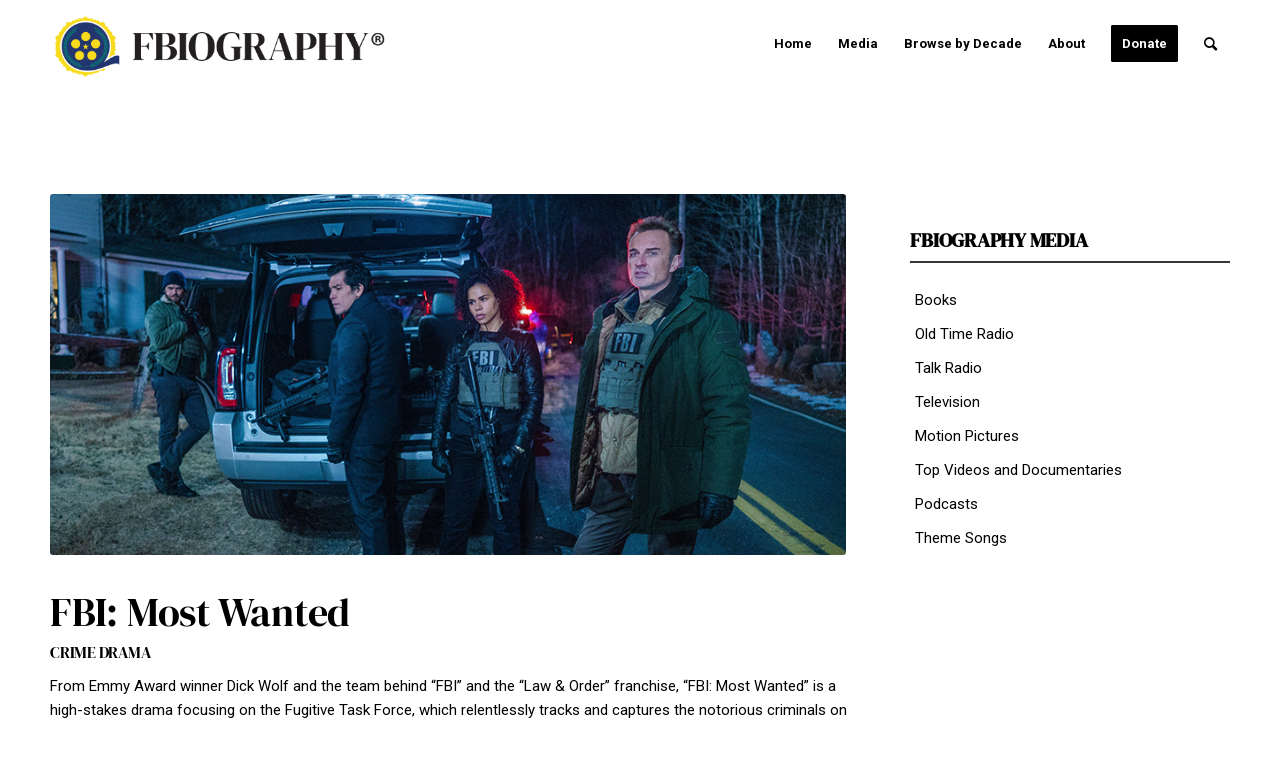

--- FILE ---
content_type: text/html; charset=UTF-8
request_url: https://fbiography.com/source/fbi-most-wanted/
body_size: 189822
content:
<!DOCTYPE html>
<html lang="en-US" class="html_stretched responsive av-preloader-disabled  html_header_top html_logo_left html_main_nav_header html_menu_right html_slim html_header_sticky html_header_shrinking_disabled html_mobile_menu_phone html_header_searchicon html_content_align_center html_header_unstick_top_disabled html_header_stretch_disabled html_elegant-blog html_modern-blog html_av-overlay-side html_av-overlay-side-classic html_av-submenu-noclone html_entry_id_528 av-cookies-no-cookie-consent av-no-preview av-default-lightbox html_text_menu_active av-mobile-menu-switch-default">
<head>
<meta charset="UTF-8" />


<!-- mobile setting -->
<meta name="viewport" content="width=device-width, initial-scale=1">
<script data-ad-client="ca-pub-5004399813735624" async src="https://pagead2.googlesyndication.com/pagead/js/adsbygoogle.js"></script>
<!-- Scripts/CSS and wp_head hook -->
<meta name='robots' content='index, follow, max-image-preview:large, max-snippet:-1, max-video-preview:-1' />
	<style></style>
	
	<!-- This site is optimized with the Yoast SEO plugin v23.9 - https://yoast.com/wordpress/plugins/seo/ -->
	<title>FBI: Most Wanted - FBIography</title><link rel="preload" data-rocket-preload as="font" href="https://fbiography.com/wp-content/uploads/avia_fonts/type_fonts/dm-serif-display-1/dmserifdisplay-regular.ttf" crossorigin><link rel="preload" data-rocket-preload as="font" href="https://fbiography.com/wp-content/themes/enfold/config-templatebuilder/avia-template-builder/assets/fonts/entypo-fontello.woff2" crossorigin><link rel="preload" data-rocket-preload as="font" href="https://fonts.gstatic.com/s/roboto/v30/KFOmCnqEu92Fr1Mu4mxK.woff2" crossorigin><link rel="preload" data-rocket-preload as="font" href="https://fonts.gstatic.com/s/roboto/v30/KFOlCnqEu92Fr1MmWUlfBBc4.woff2" crossorigin><style id="wpr-usedcss">html{min-width:910px}html.responsive{min-width:0}.boxed#top{margin:0 auto;overflow:visible}.container{position:relative;width:100%;margin:0 auto;padding:0 50px;clear:both}.inner-container{position:relative;height:100%;width:100%}.container_wrap{clear:both;position:relative;border-top-style:solid;border-top-width:1px}.units{float:left;display:inline;margin-left:50px;position:relative;z-index:1;min-height:1px}.row{position:relative;margin-bottom:20px;clear:both}#wrap_all{width:100%;position:static;z-index:2;overflow:hidden}.boxed #wrap_all{overflow:visible}body .units.alpha,body div .first{margin-left:0;clear:left}body .units.alpha{width:100%}.boxed#top{width:1010px}.container{max-width:1010px}@media only screen and (min-width:768px) and (max-width:989px){.responsive #top{overflow-x:hidden}.responsive .boxed#top{width:782px}.responsive .container{max-width:782px}}@media only screen and (max-width:767px){.responsive .boxed #wrap_all{overflow:hidden}.responsive #top{overflow-x:hidden}.responsive #top.boxed .stretch_full,.responsive .boxed#top{width:100%;max-width:100%}.responsive #top #wrap_all .container{width:85%;max-width:85%;margin:0 auto;padding-left:0;padding-right:0;float:none}.responsive .units{margin:0}.responsive #top #wrap_all .flex_column,.responsive #top .container .av-content-small{margin:0;margin-bottom:20px;width:100%}.responsive #top #wrap_all .flex_column:empty{margin:0}.responsive #top #wrap_all .av-layout-grid-container .av_one_full{margin-bottom:0}}.container:after{content:"\0020";display:block;height:0;clear:both;visibility:hidden}.clearfix:after,.clearfix:before,.flex_column:after,.flex_column:before,.widget:after,.widget:before{content:'\0020';display:block;overflow:hidden;visibility:hidden;width:0;height:0}.clearfix:after,.flex_column:after{clear:both}.clearfix,.row{zoom:1}body div .first{margin-left:0}div .flex_column{z-index:1;float:left;position:relative;min-height:1px;width:100%}div .av_one_third{margin-left:6%;width:29.333333333333332%}div .av_one_half{margin-left:6%;width:47%}a,address,article,aside,audio,body,center,cite,code,div,dl,embed,fieldset,figcaption,figure,footer,form,h1,h2,h3,h5,header,html,iframe,img,ins,label,legend,li,menu,nav,object,p,s,section,span,strong,table,tbody,time,tr,ul,var,video{margin:0;padding:0;border:0;font-size:100%;font:inherit;vertical-align:baseline}body figure{margin:0}article,aside,figcaption,figure,footer,header,menu,nav,section{display:block}body{line-height:1em}ul{list-style:none}table{border-collapse:collapse;border-spacing:0}*{-moz-box-sizing:border-box;-webkit-box-sizing:border-box;box-sizing:border-box}.responsive body,html.responsive{overflow-x:hidden}body{font:13px/1.65em HelveticaNeue,"Helvetica Neue",Helvetica,Arial,sans-serif;color:#444;-webkit-text-size-adjust:100%}h1,h2,h3,h5{font-weight:600}#top h1 a,#top h2 a,#top h3 a,#top h5 a{font-weight:inherit;text-decoration:none;color:inherit}#top h1 strong,#top h2 strong,#top h3 strong,#top h5 strong{color:inherit}h1{font-size:34px;line-height:1.1em;margin-bottom:14px}h2{font-size:28px;line-height:1.1em;margin-bottom:10px}h3{font-size:20px;line-height:1.1em;margin-bottom:8px}h5{font-size:16px;line-height:1.1em}.flex_column h1 a:hover,.flex_column h2 a:hover,.flex_column h3 a:hover,.flex_column h5 a:hover{text-decoration:underline}p+h1,p+h2,p+h3,p+h5{margin-top:1.5em}p{margin:.85em 0}p img{margin:0}strong{font-weight:700}a{text-decoration:none;outline:0;max-width:100%}#top a:where(:not(.wp-element-button)){text-decoration:none}a:focus,a:hover,a:visited{outline:0;text-decoration:underline}p a,p a:visited{line-height:inherit}#top .avia_hidden_link_text{display:none}ul{margin-bottom:20px}ul{list-style:none;margin-left:7px}.entry-content-wrapper ul{list-style:disc}ul ul{margin:4px 0 5px 30px}ul ul li{margin-bottom:6px}.entry-content-wrapper li{margin-left:1em;padding:3px 0}.entry-content-wrapper div li{text-indent:0}a img,img{border:none;padding:0;margin:0;display:inline-block;max-width:100%;height:auto}#submit,.button,input[type=submit]{padding:9px 22px;cursor:pointer;border:none;-webkit-appearance:none;border-radius:0}[data-av_icon]:before{-webkit-font-smoothing:antialiased;-moz-osx-font-smoothing:grayscale;font-weight:400;content:attr(data-av_icon);speak:never}#top form{margin-bottom:20px}#top fieldset{margin-bottom:20px}#top input[type=email],#top input[type=input],#top input[type=number],#top input[type=search],#top input[type=text],#top input[type=url],#top select,#top textarea{-webkit-appearance:none;border:1px solid #e1e1e1;padding:8px 6px;outline:0;font:1em HelveticaNeue,"Helvetica Neue",Helvetica,Arial,sans-serif;color:#777;margin:0;width:100%;display:block;margin-bottom:20px;background:#fff;border-radius:0}#top input[type=email]:focus,#top input[type=number]:focus,#top input[type=search]:focus,#top input[type=text]:focus,#top input[type=url]:focus,#top textarea:focus{box-shadow:0 0 2px 0 rgba(0,0,0,.2);color:#555}#top textarea{min-height:60px;line-height:1.5em}#top label{font-weight:700;font-size:.92em}#top legend{display:block;font-weight:400;font-size:1.2em}#top select{width:100%}#top input[type=checkbox]{display:inline}#top label span,#top legend span{font-weight:400;font-size:13px;color:#444}#top textarea{width:100%}#top #wrap_all .valid .select{border:1px solid #9aa600}#top #wrap_all .error .select{border:1px solid #df653e}table{width:100%;padding:0;margin:0 0 20px;font-size:13px}code{font-family:Monaco,"Andale Mono","Courier New",Courier,monospace}embed,iframe,object{max-width:100%}.hidden{position:absolute;top:0;visibility:hidden}.image-overlay{position:absolute;background:#fff;z-index:300;height:100%;width:100%;opacity:0}.avia_transform a .image-overlay{-webkit-transition:opacity .4s ease-in-out;-moz-transition:opacity .4s ease-in-out;transition:opacity .4s ease-in-out}.avia_transform a:hover .image-overlay{opacity:.7!important}.image-overlay .image-overlay-inside{height:100%;width:100%;position:absolute;left:0;top:0}.image-overlay .image-overlay-inside:before{position:absolute;border-radius:50px;background:#000;height:80px;width:80px;line-height:80px;left:50%;top:50%;margin:-40px 0 0 -40px;z-index:500;text-align:center;color:#fff}.image-overlay .image-overlay-inside:before{content:"\E869";font-family:entypo-fontello;font-size:18px;font-weight:400}.image-overlay.overlay-type-extern .image-overlay-inside:before{content:"\E832"}.image-overlay.overlay-type-video .image-overlay-inside:before{content:"\E897"}.entry-content-wrapper a:hover .alignleft,body .alignleft{float:left;margin:4px 10px 0 0;display:block;position:relative}.entry-content-wrapper a:hover .alignright,body .alignright{float:right;margin:4px 0 0 10px;display:block;position:relative}.entry-content-wrapper a:hover .aligncenter,body .aligncenter{clear:both;display:block;margin:10px auto;padding:10px 0;position:relative}.alignleft img,.alignright img{display:block}#top .gallery a,#top .gallery a img{border:none;max-width:100%;display:block;position:relative}.avia_textblock .gallery p{display:none}.wp-caption-text{display:block;font-size:11px;font-style:italic;margin:0 auto;padding:3px 10px 5px;text-align:center;font-family:Georgia,"Times New Roman";float:none}@media print{a,p,strong{color:#000!important}a{text-decoration:underline}.container{width:100%}#top{overflow-x:hidden}.boxed#top{width:100%}.container{width:100%;margin:0 auto}.units{margin:0}#top .flex_column,.container .one.units,.container .ten.units{margin:0;margin-bottom:20px;width:100%}#top.boxed .stretch_full{width:100%}#top .flex_column.av_one_half{width:48%}#top .flex_column.av_one_half.first{padding-right:2%}.html_header_top.html_header_sticky #header{position:relative;top:0}#header_main{border-bottom:0}#footer,#scroll-top-link,#top #main .sidebar,.image-overlay,nav{display:none}.content{border:0}.boxed .container{margin:0}.avia-layerslider{display:none}#top .tab_titles{display:none}#top .tab_content{display:block;visibility:visible;z-index:3;position:relative;overflow:auto;border-style:solid;border-width:1px;border-radius:2px;left:0;width:auto;background-color:#fcfcfc;color:#666}#top .toggle_wrap{visibility:visible;display:block;position:static}.grid-sort-container{width:60%;margin:0 auto}#top .isotope-item{position:initial!important;top:0!important;left:0!important;-webkit-transform:translate3d(0,0,0)!important}body div .avia-testimonial{display:block;float:left}.avia_transform .avia-gallery-thumb img{opacity:1}}#header{position:relative;z-index:501;width:100%;background:0 0}#header_main .container,.main_menu ul:first-child>li a{height:88px;line-height:88px}.html_header_top.html_header_sticky #main{padding-top:88px}.html_header_top.html_header_sticky #header{position:fixed}#header_main_alternate{z-index:2}#header #header_main_alternate .container{max-height:none;height:auto}#header_main_alternate .main_menu .menu li ul ul{left:207px}#header_main_alternate .avia_mega_div{right:auto;left:0}.html_header_top.html_logo_center .main_menu{text-align:center}.html_header_top.html_logo_center #header_main_alternate .main_menu ul:first-child{display:inline-block;width:auto;position:static}.html_header_top.html_logo_center .logo{left:50%;-webkit-transform:translate(-50%,0);-ms-transform:translate(-50%,0);transform:translate(-50%,0)}#top nav .social_bookmarks{position:relative;top:50%;margin-top:-16px;right:0;overflow:hidden;clear:none;float:left}.avia-menu.av_menu_icon_beside{padding-right:25px;margin-right:25px;border-right-width:1px;border-right-style:solid;-webkit-transition:border-color .2s ease-in-out;transition:border-color .2s ease-in-out}#header_meta{border-top:none;z-index:10;min-height:30px;border-bottom-style:solid;border-bottom-width:1px;margin-bottom:-1px}#header_meta .container{min-height:30px}#header_main{border-bottom-width:1px;border-bottom-style:solid;z-index:1}.header_bg{position:absolute;top:0;left:0;width:100%;height:100%;opacity:.95;z-index:0;-webkit-transition:.4s ease-in-out;transition:all .4s ease-in-out;-webkit-perspective:1000px;-webkit-backface-visibility:hidden}#top .av_minimal_header .av_ajax_search_entry{border:none}#top .av_header_transparency .main_menu ul:first-child>li>a:focus,#top .av_header_transparency .main_menu ul:first-child>li>a:hover{opacity:.8;-webkit-transition:opacity .4s ease-in-out;transition:opacity .4s ease-in-out}#top .av_header_transparency #header_main,#top .av_header_transparency .avia-menu.av_menu_icon_beside{border-color:transparent}#top .av_header_transparency .header_bg{background-color:transparent;opacity:0}#top .av_header_transparency .social_bookmarks li a{color:inherit}#top #header.av_header_transparency .avia_mega_div{margin-top:1px;padding-top:1px}#top .av_header_transparency .avia-menu-fx{bottom:22%;width:70%;left:15%}#top .av_header_transparency #header_meta li{border-color:rgba(255,255,255,.25);color:inherit}#top .av_header_transparency #header_meta{background:0 0;box-shadow:none;border-bottom:1px solid rgba(255,255,255,.25)}.html_header_sidebar #top #header{width:300px;position:absolute;min-height:100%;border-bottom:none}.html_header_sidebar #top #header_main{border-top:none}.html_header_sidebar #header .container{width:100%;height:auto;line-height:1.3em;padding:0;float:none;max-width:100%}.html_header_sidebar .header_bg{opacity:1}.html_header_sidebar .logo{position:relative;clear:both;padding:40px;border-bottom-style:solid;border-bottom-width:1px;height:auto;max-height:none;width:100%}.html_header_sidebar .logo img,.html_header_sidebar .logo svg{width:100%;max-height:none;padding:0;height:auto}.html_header_sidebar .main_menu{position:relative;clear:both;z-index:200}.html_header_sidebar #header .av-main-nav,.html_header_sidebar #header .av-main-nav-wrap{width:100%}.html_header_sidebar #header .av-main-nav{padding:20px 0}.html_header_sidebar #header .av-main-nav>li{float:none;display:block;margin:0 13%}.html_header_sidebar #header .av-main-nav>li>a{line-height:1.3em;height:auto;padding:15px 3px;border-bottom-style:solid;border-bottom-width:1px;margin:0 auto}.html_header_sidebar #header .av-main-nav>li>a .avia-menu-text{font-size:inherit;font-weight:400;display:block}.html_header_sidebar #header .av-main-nav>li:last-child>a{border:none}.html_header_sidebar #header .av-main-nav>li:nth-last-child(2)>a{border:none}.html_header_sidebar #header .avia-menu-fx{display:none}.html_header_sidebar .av-main-nav ul{border-top-width:1px}.html_header_sidebar #top .av-main-nav ul a{padding:12px 15px}.html_header_sidebar #main>.avia-builder-el-0{border-top:none}.html_header_sidebar #top #header .av-menu-button>a{border:none}.html_header_sidebar #top #header .av-menu-button+.av-menu-button>a{padding-top:0}.html_header_sidebar #top #header .av-menu-button-colored:hover{opacity:.8}.html_header_sidebar #top #header .avia_mega_div>.sub-menu{border-width:1px;border-style:solid}.html_header_sidebar .container_wrap{width:100%}.html_header_sidebar #top #header .social_bookmarks{position:relative;top:0;margin:0;border-top-style:solid;border-top-width:1px;clear:both;display:table;width:100%;table-layout:fixed}.html_header_sidebar #top #header .social_bookmarks li{float:none;display:table-cell;text-align:center}.html_header_sidebar #top #header .social_bookmarks li.social_icon_1 a{border:none}.html_header_sidebar #top #header .social_bookmarks li a{width:100%;border-radius:0;border-left-style:solid;border-left-width:1px;padding:10px 0}.html_header_sidebar .container_wrap_first{float:left}.av-hamburger{padding:0;display:inline-block;cursor:pointer;font:inherit;color:inherit;text-transform:none;background-color:transparent;border:0;margin:0;overflow:visible}.av-hamburger-box{width:35px;height:24px;display:inline-block;position:relative}.av-hamburger-inner{display:block;top:50%;margin-top:-2px}.av-hamburger-inner,.av-hamburger-inner::after,.av-hamburger-inner::before{width:40px;height:3px;background-color:#000;border-radius:3px;position:absolute;transition:transform .15s ease}.av-hamburger-inner::after,.av-hamburger-inner::before{content:"";display:block}.av-hamburger-inner::before{top:-10px}.av-hamburger-inner::after{bottom:-10px}.av-hamburger--spin .av-hamburger-inner{transition-duration:.3s;transition-timing-function:cubic-bezier(0.55,0.055,0.675,0.19)}.av-hamburger--spin .av-hamburger-inner::before{transition:top .1s .34s ease-in,opacity .1s ease-in,background-color .15s ease}.av-hamburger--spin .av-hamburger-inner::after{transition:bottom .1s .34s ease-in,transform .3s cubic-bezier(.55, .055, .675, .19),background-color .15s ease}.av-hamburger--spin.is-active .av-hamburger-inner{transform:rotate(225deg);transition-delay:0.14s;transition-timing-function:cubic-bezier(0.215,0.61,0.355,1)}.av-hamburger--spin.is-active .av-hamburger-inner::before{top:0;opacity:0;transition:top .1s ease-out,opacity .1s .14s ease-out,background-color .15s ease}.av-hamburger--spin.is-active .av-hamburger-inner::after{bottom:0;transform:rotate(-90deg);transition:bottom .1s ease-out,transform .3s .14s cubic-bezier(.215, .61, .355, 1),background-color .15s ease}.av-burger-menu-main{display:none;-webkit-transition:padding .3s ease-out;transition:padding .3s ease-out}.js_active.html_burger_menu #avia-menu>li{display:none}.html_burger_menu #top #avia-menu .menu-item-search-dropdown,.js_active.html_burger_menu #avia-menu .av-burger-menu-main{display:block}.av-burger-menu-main{cursor:pointer}.av-burger-menu-main a{padding-left:10px}.av-hamburger strong{display:none}.av-hamburger-box{height:8px}.av-hamburger-inner,.av-hamburger-inner::after,.av-hamburger-inner::before{width:100%}.html_burger_menu #top #wrap_all .menu-item-search-dropdown>a{font-size:24px}html.av-burger-overlay-active #top .menu-item-search-dropdown>a{color:#fff}.html_header_sidebar #top div .av-burger-menu-main{display:none}.av-burger-overlay{position:fixed;width:100%;height:100%;top:0;left:0;right:0;z-index:100;display:none;overflow:hidden;opacity:0}.av-burger-overlay-bg,.av-burger-overlay-inner{position:absolute;top:0;left:0;height:100%;width:100%;min-height:700px;display:table;vertical-align:middle;text-align:center;z-index:5}.av-burger-overlay-bg{z-index:3;opacity:.9;background:#000;display:block;position:fixed}.av-burger-overlay-scroll{overflow:auto;position:absolute;height:100%;width:100%;z-index:10;-webkit-overflow-scrolling:touch}#av-burger-menu-ul li a{position:relative;display:block;-webkit-transition:none;transition:none}#av-burger-menu-ul li ul{background:0 0}html.av-burger-overlay-active #header_meta,html.av-burger-overlay-active #top .social_bookmarks{z-index:1}.av-burger-overlay-active #top .av-hamburger-inner,.av-burger-overlay-active #top .av-hamburger-inner::after,.av-burger-overlay-active #top .av-hamburger-inner::before{background-color:#fff}.av-burger-overlay-active #top #header .av-main-nav>li>a{background:0 0}.av-burger-overlay-active #scroll-top-link{z-index:150}#top #av-burger-menu-ul{display:table-cell;height:100%;width:100%;vertical-align:middle;padding:125px 0}@media only screen and (orientation:landscape) and (max-width:989px){#top #av-burger-menu-ul{vertical-align:top}}.html_header_top.html_logo_center.av-burger-overlay-active .menu-item-avia-special{z-index:150}#top #wrap_all #av-burger-menu-ul>li{opacity:0;position:relative;top:18px;-webkit-transition:opacity .3s ease-out,top .3s ease-out,left .3s ease-out;transition:opacity .3s ease-out,top .3s ease-out,left .3s ease-out;-webkit-transform:translate3d(0,0,0)}.avia_desktop.avia-safari #top #wrap_all #av-burger-menu-ul>li{-webkit-transform:none}#top #wrap_all #header #av-burger-menu-ul>li.av-active-burger-items{opacity:1;top:0;left:0}#av-burger-menu-ul .avia-menu-fx{display:none}.html_av-overlay-side .av-burger-overlay-bg{opacity:.3;cursor:pointer}.html_av-overlay-side #top .av-burger-overlay li{margin:0}.html_av-overlay-side #top #wrap_all .av-burger-overlay li a{line-height:1.3em;height:auto;padding:15px 50px;display:block;text-align:left;text-decoration:none}.html_av-overlay-side #top .av-burger-overlay li a:hover{text-decoration:none}.html_av-overlay-side #top #wrap_all #av-burger-menu-ul>li{top:0;left:18px}.html_av-overlay-side #top #wrap_all .av-burger-overlay li li a{padding-left:70px}.html_av-overlay-side #top #wrap_all .av-burger-overlay li li li a{padding-left:90px}.html_av-overlay-side #top #wrap_all .av-burger-overlay li li li li a{padding-left:110px}.html_av-overlay-side #top #wrap_all .av-burger-overlay li li li li li a{padding-left:130px}.html_av-overlay-side .av-burger-overlay-scroll{width:350px;right:0;max-width:100%;-webkit-transform:translateX(350px);transform:translateX(350px);-webkit-transition:.5s cubic-bezier(.75, 0, .25, 1);transition:all .5s cubic-bezier(.75, 0, .25, 1)}.html_av-overlay-side.av-burger-overlay-active-delayed .av-burger-overlay-scroll{-webkit-transform:translateX(0);transform:translateX(0)}.html_av-overlay-side #top #wrap_all #av-burger-menu-ul>li{opacity:1;top:0;left:0}.html_av-overlay-side-classic #top .av-burger-overlay{font-size:1em}.html_av-overlay-side-classic #av-burger-menu-ul{vertical-align:top}.html_av-overlay-side-classic #top .av-burger-overlay li a{border-bottom-style:solid;border-bottom-width:1px}.html_av-overlay-side-classic #top .av-burger-overlay li li .avia-bullet{height:1px;display:block;position:absolute;margin-top:0;opacity:.3;border:none!important;width:7px;left:50px;top:50%}.html_av-overlay-side-classic #top .av-burger-overlay li li li .avia-bullet{left:70px}.html_av-overlay-side-classic #top .av-burger-overlay li li li li .avia-bullet{left:90px}.html_av-overlay-side-classic #top .av-burger-overlay li li li li li .avia-bullet{left:110px}.html_av-overlay-side-classic #top .av-burger-overlay li li li li li li .avia-bullet{left:130px}.html_av-submenu-hidden #av-burger-menu-ul li ul{display:none}.html_av-submenu-hidden .av-submenu-indicator{display:inline-block;padding:0 10px;font-size:11px;opacity:.5;vertical-align:top;float:right;-webkit-transition:.2s ease-out;transition:all .2s ease-out;position:absolute;right:30px;top:50%;margin-top:-9px;height:20px;line-height:20px}.html_av-submenu-hidden .av-submenu-indicator:before{content:"\E87d";font-family:entypo-fontello}.html_av-submenu-hidden .av-show-submenu>a>.av-submenu-indicator{-webkit-transform:rotate(90deg);transform:rotate(90deg)}div .logo{float:left;position:absolute;left:0;z-index:1}.logo,.logo a{overflow:hidden;position:relative;display:block;height:100%}.logo img,.logo svg{padding:0;display:block;width:auto;height:auto;max-height:100%;image-rendering:auto;position:relative;z-index:2;-webkit-transition:opacity .4s ease-in-out;transition:opacity .4s ease-in-out}.logo svg{height:100%}.logo img.alternate{position:absolute;z-index:1;top:0;left:0;opacity:0}.av_header_transparency .logo img.alternate{opacity:1}.main_menu{clear:none;position:absolute;z-index:100;line-height:30px;height:100%;margin:0;right:0}.av-main-nav-wrap{float:left;position:relative;z-index:3}.av-main-nav-wrap ul{margin:0;padding:0}.av-main-nav{z-index:110;position:relative}.av-main-nav ul{display:none;margin-left:0;left:0;position:absolute;top:100%;width:208px;z-index:2;padding:0;box-shadow:0 8px 15px rgba(0,0,0,.1);margin-top:-1px}.av-main-nav ul li{margin:0;padding:0;width:100%}.av-main-nav ul li a{border-right-style:solid;border-right-width:1px;border-left-style:solid;border-left-width:1px}.av-main-nav ul li:last-child>a{border-bottom-style:solid;border-bottom-width:1px}.av-main-nav li{float:left;position:relative;z-index:20}.av-main-nav li:hover{z-index:100}.av-main-nav>li>ul{border-top-width:2px;border-top-style:solid}.av-main-nav>li{line-height:30px}.av-main-nav li a{max-width:none}.av-main-nav>li>a{display:block;text-decoration:none;padding:0 13px;font-weight:400;font-weight:600;font-size:13px;-webkit-transition:background-color .4s ease-in-out,color .4s ease-in-out,border-color .4s ease-in-out;transition:background-color .4s ease-in-out,color .4s ease-in-out,border-color .4s ease-in-out}.av-main-nav>li>a{-webkit-transition:none;transition:none;-webkit-transition:background-color .4s ease-in-out,color .4s ease-in-out,border-color .4s ease-in-out;transition:background-color .4s ease-in-out,color .4s ease-in-out,border-color .4s ease-in-out}.av_header_transparency .av-main-nav>li>a{-webkit-transition:border-color .2s ease-in-out;transition:border-color .2s ease-in-out}#top .av-main-nav ul a{width:100%;height:auto;float:left;text-align:left;line-height:23px;padding:8px 15px;font-size:12px;min-height:23px;max-width:none;text-decoration:none;font-family:inherit}#top .av-main-nav ul ul{left:-207px;top:0;margin:0;border-top-style:solid;border-top-width:1px;padding-top:0}.av-main-nav li:hover ul ul{display:none}#top .av-main-nav li:hover>ul{display:block}.avia-menu-fx{position:absolute;bottom:-1px;height:2px;z-index:10;width:100%;left:0;opacity:0;visibility:hidden}.av-main-nav li:hover .avia-menu-fx,.current-menu-item>a>.avia-menu-fx{opacity:1;visibility:visible}.avia-menu-fx .avia-arrow-wrap{height:10px;width:10px;position:absolute;top:-10px;left:50%;margin-left:-5px;overflow:hidden;display:none;visibility:hidden}.current-menu-item>a>.avia-menu-fx>.avia-arrow-wrap{display:block}.avia-menu-fx .avia-arrow-wrap .avia-arrow{top:10px}.html_main_nav_header.html_logo_left #top .main_menu .menu>li:last-child>a{padding-right:0}.main_menu .avia-bullet{display:none}#top #header .mega_menu_title a{color:inherit;font-size:17px;line-height:1.1em;padding:0;margin:0;background:0 0;border:none}#top #header .mega_menu_title a:hover{text-decoration:underline}#header .avia_mega_div{display:none;margin:-1px 0 0;right:0;position:absolute;top:100%;z-index:2;box-shadow:0 32px 60px rgba(0,0,0,.1);overflow:hidden;padding:1px 0 0;text-align:left}#header .avia_mega_div .units{padding:0 14px 0 15px;margin:0;border-right-style:dotted;border-right-width:1px}#header li:hover .avia_mega_div{display:block}#top #header .avia_mega_div li,#top #header .avia_mega_div ul{position:relative;display:block;top:auto;left:auto;height:auto}#top #header .avia_mega_div .sub-menu{overflow:hidden;width:100%;box-shadow:none;border-style:none;border-width:0;position:relative;top:0;display:block;left:0;clear:both}#top #header .avia_mega_div>.sub-menu{display:table;padding:20px 30px 30px;border-top-style:solid;border-top-width:2px}#top #header .avia_mega_div>.sub-menu>li{display:table-cell;float:none;padding-top:10px;padding-bottom:0;vertical-align:top}#top #header .avia_mega_div>.sub-menu>li>ul{padding:0}#top #header .avia_mega_div>.sub-menu>li>ul li{display:block;float:none;padding:0;margin:0;list-style-type:circle;list-style-position:inside}#top #header .avia_mega_div>.sub-menu>li>ul ul li{margin-left:15px}#top #header .avia_mega_div>.sub-menu>li>ul>li a{width:auto;float:none;display:block;border:none;padding:3px 12px;font-weight:400;height:auto;line-height:23px}.avia-bullet{display:block;position:absolute;height:0;width:0;top:51%;margin-top:-3px;left:-3px;border-top:3px solid transparent!important;border-bottom:3px solid transparent!important;border-left:3px solid green}.avia_mega_div .avia-bullet{margin-top:12px;left:3px;display:block;top:0}#header .mega_menu_title{margin-bottom:8px;font-size:17px;line-height:1.1em;font-weight:600;display:block}#top #wrap_all #header .av-menu-button>a{background:0 0}#top #wrap_all .av_header_border_disabled .av-menu-button>a{border:none}.av-menu-button+.av-menu-button{margin-left:-10px}.av-menu-button+.av-menu-button>a{padding-left:0}#top .av-menu-button>a .avia-menu-text{padding:9px}#top .av-menu-button>a .avia-menu-text{border:2px solid;border-radius:2px}.av-menu-button>a .avia-menu-fx{display:none}.av-menu-button-colored>a .avia-menu-text{padding:11px 10px 10px}.av-menu-button-colored>a:hover .avia-menu-text{opacity:.9}#top #header .av-menu-button>a .avia-menu-text{text-align:center;white-space:nowrap}#top #menu-item-search{z-index:100}#top .menu-item-search-dropdown>a,.av_ajax_search_image{font-size:17px}#top #menu-item-search.menu-item-search-dropdown>a{border-left:none}#top #menu-item-search:hover>a{background:0 0;color:inherit}.avia-search-tooltip{position:absolute;z-index:9999999;padding:0;width:300px;top:85%!important;margin-left:-120px;border-radius:2px;box-shadow:0 3px 13px 0 rgba(0,0,0,.2);border-width:1px;border-style:solid}.avia-search-tooltip .avia-arrow-wrap{width:20px;height:20px;position:absolute;top:-20px;right:10px;margin-left:-10px;overflow:hidden}.avia-arrow{height:10px;width:10px;position:absolute;top:-6px;left:50%;margin-left:-5px;-webkit-transform:rotate(45deg);transform:rotate(45deg);border-width:1px;border-style:solid}.avia-search-tooltip .avia-arrow{top:15px}#top #searchform{margin:0;padding:0}#top #searchform>div{position:relative;max-width:300px}#top #searchform br{display:none}#top #s{width:100%;position:relative;padding:11px 47px 11px 5px;z-index:1;margin:0;box-shadow:none}#top #searchsubmit,.ajax_load{width:40px;height:100%;line-height:40px;padding:0;position:absolute;right:0;top:0;z-index:2;margin:0;border-radius:0;min-width:40px}.avia_mobile #top #searchsubmit,.avia_mobile .ajax_load{height:41px}.avia-search-tooltip #searchform>div{margin:16px}.ajax_load{z-index:5}.ajax_load_inner{background:url("https://fbiography.com/wp-content/themes/enfold/images/layout/loading.gif") center center no-repeat #fff;opacity:.5;position:absolute;top:0;left:0;right:0;bottom:0}#top #searchform .ajax_search_response{line-height:1.4em;font-size:12px;margin:0}.ajax_search_response h4{padding:20px 16px 2px;font-size:14px;margin:0}.ajax_search_response h4:first-child{padding-top:0;border:none}#top div .av_ajax_search_entry{display:block;text-decoration:none;line-height:1.4em;font-size:12px;height:auto;padding:10px 16px;border-bottom-style:dashed;border-bottom-width:1px;clear:both;overflow:hidden;position:relative}#top div .av_ajax_search_entry:hover{background-color:rgba(0,0,0,.04)}#top div .av_ajax_search_entry.with_image .av_ajax_search_image{background:0 0}.av_ajax_search_content{overflow:hidden;display:block}.av_ajax_search_title{display:block;font-weight:700;text-transform:uppercase}.ajax_not_found .av_ajax_search_title{text-transform:none}.av_ajax_search_image{height:32px;line-height:32px;text-align:center;width:32px;float:left;margin-right:8px;border-radius:40px;overflow:hidden;font-size:15px}.av_ajax_search_image img{display:block;border:none;max-width:100%;min-height:32px;min-width:32px}.ajax_search_excerpt{font-size:12px;line-height:1.4em;display:block;margin-top:3px;font-style:italic}#top div .av_ajax_search_entry_view_all{text-align:center;font-weight:700;border:none}#top div .ajax_not_found,#top div .av_ajax_search_entry.ajax_not_found:hover{border:none;background:0 0}.title_container{position:relative}#top .title_container .container{padding-top:10px;padding-bottom:10px;min-height:56px}.title_container .main-title{margin:0;font-size:16px;position:relative;z-index:2;min-height:36px;line-height:2.3em;top:0;font-weight:400}.title_container .main-title a{text-decoration:none}#top .social_bookmarks{height:30px;z-index:150;-webkit-backface-visibility:hidden;margin:0 0 0 -9px}#top .social_bookmarks li{height:100%;float:left;padding:0;-webkit-transition:.2s ease-in-out;transition:all .2s ease-in-out;border-right-style:solid;border-right-width:1px;display:block;width:30px}#top #header .social_bookmarks li:last-child{border-right-style:none;border-right-width:0}#top .social_bookmarks li a{float:left;width:30px;line-height:30px;display:block;margin:0;outline:0;padding:0;min-height:30px;height:100%;overflow:visible;z-index:2;position:relative;text-align:center}#top #wrap_all .social_bookmarks,#top #wrap_all .social_bookmarks a,#top #wrap_all .social_bookmarks li{background:0 0}#top #wrap_all .social_bookmarks li a:hover{text-decoration:none}#top #wrap_all .av-social-link-rss a:focus,#top #wrap_all .av-social-link-rss:hover a{color:#fff;background-color:#ffa133}#top #wrap_all .av-social-link-facebook a:focus,#top #wrap_all .av-social-link-facebook:hover a{color:#fff;background-color:#37589b}#top #wrap_all .av-social-link-twitter a:focus,#top #wrap_all .av-social-link-twitter:hover a{color:#fff;background-color:#46d4fe}#top #wrap_all .av-social-link-youtube a:focus,#top #wrap_all .av-social-link-youtube:hover a{color:#fff;background-color:#a72b1d}#top #wrap_all .av-social-link-instagram a:focus,#top #wrap_all .av-social-link-instagram:hover a{color:#fff;background-color:#a67658}#top .av-logo-container .social_bookmarks li{border:none}#top .av-logo-container .social_bookmarks li a{border-radius:100px}.content,.sidebar{padding-top:50px;padding-bottom:50px;-webkit-box-sizing:content-box;-moz-box-sizing:content-box;box-sizing:content-box;min-height:1px;z-index:1}.content:hover,.sidebar:hover{z-index:1}#top #main .sidebar{border-left-style:solid;border-left-width:1px;margin-left:0;float:none;width:auto;overflow:hidden;display:block;clear:none}.inner_sidebar{margin-left:50px}.content{border-right-style:solid;border-right-width:1px;margin-right:-1px}.content .entry-content-wrapper{padding-right:50px}.post{clear:both;width:100%;float:left;position:relative}.no_sidebar_border .content,.no_sidebar_border#top #main .sidebar{border-left:none;border-right:none}.sidebar_shadow .content,.sidebar_shadow#top #main .sidebar{border-left:none;border-right:none}.sidebar_shadow#top #main .sidebar_right.av-enable-shadow{box-shadow:inset 25px 0 25px -25px #e9e9eb}.sidebar_shadow .sidebar_right .content.av-enable-shadow{box-shadow:25px 0 25px -25px #e9e9eb}.template-page .entry-content-wrapper h1,.template-page .entry-content-wrapper h2{text-transform:uppercase;letter-spacing:1px}.content .entry-content-wrapper .entry-content-wrapper{padding-right:0;padding-left:0}.widgettitle{font-weight:600;text-transform:uppercase;letter-spacing:1px;font-size:1.1em}.widget{clear:both;position:relative;padding:30px 0;float:none}#footer .widget{padding:0;margin:30px 0;overflow:hidden}#top .widget ul{padding:0;margin:0;width:100%;float:left}#top #footer .widget ul{float:none}.widget li{clear:both}.widget ul ul li{margin-bottom:0}#footer{padding:15px 0 30px;z-index:1}#socket .container{padding-top:15px;padding-bottom:15px}#socket{font-size:11px;margin-top:-1px;z-index:1}#socket .menu{margin-top:6px}#socket .sub_menu_socket{float:right;margin:0}#socket .sub_menu_socket div{overflow:hidden}#socket .sub_menu_socket li{float:left;display:block;padding:0 10px;border-left-style:solid;border-left-width:1px;line-height:10px}#socket .sub_menu_socket li:first-child{border:none}#socket .sub_menu_socket li:last-child{padding-right:0}#socket .copyright{float:left}.av-curtain-footer #av-curtain-footer-placeholder{display:none;pointer-events:none}.av-curtain-footer .av-curtain-footer-container{position:relative;float:left;width:100%}.av-curtain-footer.av-curtain-activated #av-curtain-footer-placeholder{clear:both;background:0 0;display:block}.av-curtain-footer.av-curtain-activated #main>:not(.av-curtain-footer-container){z-index:1;position:relative}.av-curtain-footer.av-curtain-activated .av-curtain-footer-container{width:100%;display:block;position:fixed;bottom:0;left:0;z-index:0}#scroll-top-link{position:fixed;border-radius:2px;height:50px;width:50px;line-height:50px;text-decoration:none;text-align:center;opacity:0;right:50px;bottom:50px;z-index:1030;visibility:hidden}#scroll-top-link.avia_pop_class{opacity:.7;visibility:visible}#socket .social_bookmarks{float:right;margin:-10px 0 0 30px;position:relative}#socket .social_bookmarks li{border-radius:300px;border:none;overflow:hidden;top:5px;position:relative}#socket .social_bookmarks li a{border-radius:300px}#socket .avia-bullet,#socket .avia-menu-fx{display:none}#scroll-top-link,#top .social_bookmarks li a,.avia-menu-fx,.button{-webkit-transition:.3s ease-out;transition:all .3s ease-out}.main_menu a{-webkit-transition:color .15s ease-out;transition:color .15s ease-out;-webkit-transition:background .15s ease-out;transition:background .15s ease-out}.avia-search-tooltip,.avia_pop_class{-webkit-animation:.3s cubic-bezier(.175,.885,.32,1.275) avia_pop;animation:.3s cubic-bezier(.175,.885,.32,1.275) avia_pop}a:hover .image-overlay .image-overlay-inside{-webkit-animation:.5s cubic-bezier(.175,.885,.32,1.275) avia_pop_small;animation:.5s cubic-bezier(.175,.885,.32,1.275) avia_pop_small}.av-post-swiped-overlay{position:absolute;left:0;top:0;width:100%;height:100%;opacity:1;z-index:100;background-color:#fff}.av-post-swiped-overlay.swiped-ltr{-webkit-animation:3s cubic-bezier(.17,.84,.44,1) avia_swipe_ltr;animation:3s cubic-bezier(.17,.84,.44,1) avia_swipe_ltr;width:0;left:100%}.av-post-swiped-overlay.swiped-rtl{-webkit-animation:3s cubic-bezier(.17,.84,.44,1) avia_swipe_rtl;animation:3s cubic-bezier(.17,.84,.44,1) avia_swipe_rtl;width:0}@-webkit-keyframes avia_swipe_ltr{0%{width:100%;left:0}100%{width:100%;left:100%}}@keyframes avia_swipe_ltr{0%{width:100%;left:0}100%{width:100%;left:100%}}@-webkit-keyframes avia_swipe_rtl{0%{width:100%;left:0}100%{width:100%;left:-100%}}@keyframes avia_swipe_rtl{0%{width:100%;left:0}100%{width:100%;left:-100%}}@-webkit-keyframes avia_pop{0%{-webkit-transform:scale(.8)}100%{-webkit-transform:scale(1)}}@keyframes avia_pop{0%{transform:scale(.8)}100%{transform:scale(1)}}@-webkit-keyframes avia_pop_small{0%{-webkit-transform:rotate(-175deg) scale(.2)}100%{-webkit-transform:rotate(0) scale(1)}}@keyframes avia_pop_small{0%{transform:rotate(-175deg) scale(.2)}100%{transform:rotate(0) scale(1)}}@-webkit-keyframes av-load8{0%{-webkit-transform:rotate(0);transform:rotate(0)}100%{-webkit-transform:rotate(360deg);transform:rotate(360deg)}}@keyframes av-load8{0%{-webkit-transform:rotate(0);transform:rotate(0)}100%{-webkit-transform:rotate(360deg);transform:rotate(360deg)}}@media only screen and (max-width:989px){.responsive.html_header_sidebar #top #header{width:27%}.responsive.html_header_sidebar #header .av-main-nav{padding:4% 0}.responsive.html_header_sidebar #header .av-main-nav>li{margin:0 10%}.responsive.html_header_sidebar #header .av-main-nav>li>a .avia-menu-text{font-size:14px}.responsive.html_header_sidebar .logo{padding:10%}}@media only screen and (min-width:768px) and (max-width:989px){.responsive .main_menu ul:first-child>li>a{padding:0 10px}.responsive #top .header_bg{opacity:1}.responsive #main .container_wrap:first-child{border-top:none}.responsive .logo{float:left}.responsive .logo img{margin:0}.responsive body.boxed#top{max-width:100%}.responsive #top #header .av-main-nav>li>a:hover{background:0 0;color:inherit}}@media only screen and (max-width:767px){.responsive #top #main .sidebar{display:none}.sidebar_shadow .sidebar_right .content.av-enable-shadow,.sidebar_shadow#top #main .sidebar_right.av-enable-shadow{box-shadow:none}.responsive .content .entry-content-wrapper{padding:0}.responsive .content{border:none}.responsive #top .av_header_transparency .logo img.alternate{display:none}.responsive #top #wrap_all #header{position:relative;width:100%;float:none;height:auto;margin:0!important;opacity:1;min-height:0}.responsive #top #main{padding-top:0!important;margin:0}.responsive #top #main .container_wrap:first-child{border-top:none}.responsive.html_header_top.html_logo_center .logo{left:0;-webkit-transform:translate(0,0);-ms-transform:translate(0,0);transform:translate(0,0);margin:0}.responsive.html_header_top #header_main .social_bookmarks{width:auto;margin-top:-16px}.responsive #top .logo{position:static;display:table;height:80px!important;float:none;padding:0;border:none;width:80%}.responsive .logo a{display:table-cell;vertical-align:middle}.responsive .logo img,.responsive .logo svg{height:auto!important;width:auto;max-width:100%;display:block;max-height:80px}.responsive #header_main .container{height:auto!important}.responsive #top .header_bg{opacity:1}.responsive #header_meta .social_bookmarks li{border-style:solid;border-width:1px;margin-bottom:-1px;margin-left:-1px}.responsive #top #header_meta .social_bookmarks li:last-child{border-right-style:solid;border-right-width:1px}.responsive #header .social_bookmarks{padding-bottom:2px;width:100%;text-align:center;height:auto;line-height:.8em;margin:0}.responsive #header .social_bookmarks li{float:none;display:inline-block}.responsive .logo img,.responsive .logo svg{margin:0}.responsive.html_header_sidebar #top #header .social_bookmarks{display:none}.responsive body.boxed#top{max-width:100%}.responsive #top #header_meta .social_bookmarks li a,.responsive #top #wrap_all .av_header_transparency .main_menu ul:first-child>li>a,.responsive #top .av_header_transparency #header_main_alternate,.responsive #top .av_header_transparency #header_meta,.responsive #top .av_header_transparency #header_meta li,.responsive .av_header_transparency #header_main .social_bookmarks li a{color:inherit;border-color:inherit;background:inherit}.responsive .av-burger-menu-main{display:block}.responsive #top #wrap_all .main_menu{top:0;height:80px;left:auto;right:0;display:block;position:absolute}.responsive .main_menu ul:first-child>li a{height:80px;line-height:80px}.responsive #top .av-main-nav .menu-item{display:none}.responsive #top .av-main-nav .menu-item-avia-special{display:block}.responsive #top #wrap_all .menu-item-search-dropdown>a{font-size:24px}.responsive #header_main_alternate{display:none}.responsive #top #header .social_bookmarks{display:none}.responsive #top #header .main_menu .social_bookmarks{display:block;position:relative;margin-top:-15px}.responsive #top .av-logo-container .avia-menu{height:100%}.responsive #top .av-logo-container .avia-menu>li>a{line-height:80px}.responsive #top #main .av-logo-container .social_bookmarks{display:none}.responsive #top #main .av-logo-container .main_menu .social_bookmarks{display:block;position:relative}.responsive #top #main .av-logo-container .main_menu{display:block}.responsive #top #header_main>.container .main_menu .av-main-nav>li>a,.responsive #top #wrap_all .av-logo-container{height:80px;line-height:80px}.responsive #top #wrap_all .av-logo-container{padding:0}.responsive #top #header_main>.container .main_menu .av-main-nav>li>a{min-width:0;padding:0 0 0 20px;margin:0;border-style:none;border-width:0}.responsive #top #header .av-main-nav>li>a,.responsive #top #header .av-main-nav>li>a:hover{background:0 0;color:inherit}.responsive.html_header_sidebar #main{border:none}.widget li{line-height:1.8em;font-size:15px}.responsive #scroll-top-link{display:none}.responsive #socket .sub_menu_socket{display:block;float:none;width:100%;clear:both;margin:0 0 0 -15px}.responsive #top #wrap_all .slide-entry{width:48%;margin-left:4%}.responsive #top #wrap_all .avia-content-slider-odd .slide-entry.slide-parity-even{margin:0;clear:both}.responsive #top #wrap_all .avia-content-slider-odd .slide-entry.first{margin-left:0;width:100%}}@media only screen and (max-width:479px){.responsive.html_header_top #header_main .social_bookmarks{display:none}.responsive .avia-menu.av_menu_icon_beside{padding:0;margin:0;border:none}.responsive #top #wrap_all #header .social_bookmarks,.responsive #top #wrap_all #main .av-logo-container .social_bookmarks{display:none}.responsive #top #wrap_all .avia-content-slider-odd .slide-entry{margin-left:0;clear:both;width:100%}}.html_elegant-blog .avia-content-slider .slide-entry-title{text-align:center;font-size:30px;text-transform:uppercase;padding:0 0 15px;letter-spacing:2px;line-height:1.3em;margin-bottom:10px}.html_elegant-blog .avia-content-slider .slide-entry-title:hover{opacity:.7}.html_elegant-blog .av-vertical-delimiter{display:block;margin:0 auto;width:40px;border-top-width:3px;border-top-style:solid;padding-bottom:16px}.html_elegant-blog .avia-content-slider .slide-entry-title{padding-top:15px;font-size:1.4em}.html_elegant-blog .avia-content-slider .av-vertical-delimiter{position:relative;top:-5px}.html_elegant-blog .av-share-box{margin-bottom:0}.html_modern-blog .avia-content-slider .slide-entry-title{font-size:2em;text-align:left;letter-spacing:1px}.html_modern-blog .av-vertical-delimiter{margin:0}.html_modern-blog .av-vertical-delimiter{display:none}.avia-content-slider{margin:30px 0;clear:both}.avia-content-slider,.avia-content-slider-inner{position:relative;overflow:hidden;clear:both}.avia-content-slider .slide-entry-title{font-size:1.1em;line-height:1.4em;margin:0}.avia-content-slider .slide-image,.avia-content-slider .slide-image img{border-radius:3px;display:block;position:relative;-webkit-perspective:1000px;-webkit-backface-visibility:hidden;margin:0 auto}.avia-content-slider .slide-image{overflow:hidden;margin-bottom:6px;border-radius:3px}.avia-content-slider .slide-entry-wrap{width:100%;float:left;margin-bottom:40px}.avia-content-slider-active .slide-entry-wrap{position:absolute;top:0;visibility:hidden;margin:0}.avia-content-slider .slide-entry-wrap:first-child{position:relative}#top .avia-content-slider .avia-slideshow-arrows a{top:38%;margin:-30px 0 0}#top .avia-content-slider .avia-slideshow-dots{position:relative;float:left;height:25px;bottom:-37px}#top .avia-content-slider,#top .avia-content-slider-inner,#top .avia-content-slider-inner .slide-entry-wrap{-webkit-transform-style:flat;-webkit-backface-visibility:hidden}.avia-safari .avia-content-slider,.avia-safari .avia-content-slider-inner,.avia-safari .avia-content-slider-inner .slide-entry-wrap{-webkit-perspective:0!important}.avia-slideshow{position:relative;margin:50px 0;width:100%;clear:both;overflow:hidden}.flex_column .avia-slideshow{margin:20px 0}.avia-slideshow-inner{padding:0;margin:0;position:relative;overflow:hidden;width:100%}#top .av-default-height-applied .avia-slideshow-inner{height:0}.avia-slideshow li{padding:0;margin:0;list-style-type:none;list-style-position:outside;position:absolute;visibility:hidden;z-index:1;top:0;left:0;width:100%;clear:both;opacity:0;overflow:hidden}.avia-slideshow li:first-child{position:relative;visibility:visible;z-index:3}.avia-slideshow li img{display:block;width:100%;margin:0 auto;border-radius:3px;position:relative}.avia-slideshow li>p{margin:0}#top .avia-slideshow-arrows a{display:block;text-decoration:none;color:#fff;visibility:visible;position:absolute;width:60px;text-align:center;height:60px;line-height:62px;font-size:25px;top:50%;margin:-30px 15px 0;z-index:99;overflow:hidden;text-indent:-600%}#top .avia-slideshow-arrows a.next-slide{right:0}.avia-slideshow-arrows a:before{visibility:visible;display:block;position:absolute;z-index:100;background:#aaa;background:rgba(0,0,0,.3);top:0;left:0;right:0;bottom:0;border-radius:3px;text-align:center;line-height:62px;color:inherit}.prev-slide:before{text-indent:-2px;border-top-right-radius:3px;border-bottom-right-radius:3px}.next-slide:before{border-top-left-radius:3px;border-bottom-left-radius:3px;text-indent:0}#top .av-slideshow-ui .avia-slideshow-arrows a{width:0}#av-admin-preview .av-slideshow-ui .avia-slideshow-arrows a,#top .av-slideshow-ui .avia-slideshow-arrows.av-visible-next>a.next-slide,#top .av-slideshow-ui .avia-slideshow-arrows.av-visible-prev>a.prev-slide,#top .av-slideshow-ui.av-loop-endless .avia-slideshow-arrows>a,#top .av-slideshow-ui.av-loop-manual-endless .avia-slideshow-arrows>a{width:60px;-webkit-transition:.8s ease-in-out;transition:all .8s ease-in-out}.avia-slideshow-dots{position:absolute;z-index:200;width:100%;bottom:0;text-align:center;left:0;height:0}.avia-slideshow-dots a{display:inline-block;height:13.5px;width:13.5px;border-radius:14px;background:#000;opacity:.6;text-indent:100px;overflow:hidden;margin:0 1px;padding:7px;position:relative;bottom:33px;-webkit-backface-visibility:hidden}.avia-slideshow-dots a.active,.avia-slideshow-dots a:hover{opacity:.8;background:#fff}.js_active .avia-slideshow li:first-child{visibility:hidden}#top .av-video-slide,#top .av-video-slide .avia-slide-wrap{width:100%;height:100%;position:absolute;overflow:hidden}#top .av-video-slide .avia-iframe-wrap{padding:0;height:100%;margin:0}#top .av-video-slide embed,#top .av-video-slide iframe,#top .av-video-slide object,#top .av-video-slide video{max-width:none;max-height:none;width:100%;height:100%;position:absolute}#top .av-video-slide .mejs-container{height:100%!important;width:100%!important;position:absolute}.av-video-slide .mejs-mediaelement{height:100%}#top .av-video-slide .avia-slide-wrap,#top .av-video-slide iframe{background:#000}#top .av-section-with-video-bg .av-section-video-bg:after,.av-click-overlay{content:".";position:absolute;text-indent:-200px;overflow:hidden;top:0;left:0;right:0;bottom:0;z-index:11;opacity:0;background:#000}.av-click-overlay{z-index:9;bottom:30px}.avia_playpause_icon{position:absolute;height:100px;width:100px;margin:-50px 0 0 -50px;background:#000;background:rgba(0,0,0,.4);border-radius:3px;top:50%;left:50%;z-index:50;display:none;-webkit-transform:scale(.7);-ms-transform:scale(.7);transform:scale(.7)}.avia_playpause_icon.av-pause,.avia_playpause_icon.av-play{display:block!important}#top .avia_playpause_icon:before{top:0;left:0;right:0;bottom:0;position:absolute;color:#fff;line-height:100px;text-align:center;font-size:40px}.avia_transform .avia_playpause_icon.av-pause,.avia_transform .avia_playpause_icon.av-play{-webkit-animation:1.7s cubic-bezier(.175,.885,.32,1.275) avia_appear_short;animation:1.7s cubic-bezier(.175,.885,.32,1.275) avia_appear_short;opacity:0}.av-fallback-message{text-align:center;position:absolute;z-index:1000;top:45%;width:100%;left:0}.av-fallback-message span{display:inline-block;border:1px solid #e1e1e1;padding:10px;background:#fff}.avia-multi-slideshow-button{min-width:140px}#top .av-video-slide .avia-slide-wrap{background-position:center center;background-size:cover}#top .av-video-lazyload .av-click-to-play-overlay{position:absolute;left:0;top:0;width:100%;height:100%;cursor:pointer;z-index:1000}#top .av-video-lazyload .av-click-to-play-overlay .avia_playpause_icon{display:block;-webkit-transition:opacity .4s ease-out;transition:opacity .4s ease-out}#top .av-video-lazyload .av-click-to-play-overlay:hover .avia_playpause_icon{opacity:.7}#top div .avia-gallery{overflow:hidden;padding-bottom:2px;clear:both}#top div .avia-gallery img{float:left;border-style:solid;border-width:1px;padding:7px;width:100%;border-radius:0}#top div .avia-gallery .avia-gallery-big{display:block;overflow:hidden;padding:7px;margin-bottom:-1px;border-top-left-radius:2px;border-top-right-radius:2px;border-style:solid;border-width:1px}#top div .avia-gallery .avia-gallery-big img{padding:0;border:none}#top .avia-gallery .avia-gallery-thumb a{width:20%;opacity:1}#top #wrap_all .avia-gallery .avia-gallery-thumb a{display:block;float:left}#top .avia-gallery .avia-gallery-thumb a:hover{opacity:.5}#top div .avia-gallery .avia-gallery-big-no-crop-thumb{text-align:center}#top div .avia-gallery .avia-gallery-big-no-crop-thumb img{clear:both;float:none;text-align:center}.avia-gallery .big-prev-fake{display:none}.avia-chrome .avia-gallery-thumb{display:flex;flex-direction:row;flex-wrap:wrap}.avia-gallery.av-slideshow-ui .avia-slideshow-arrows{position:absolute;z-index:310;width:100%;margin:0;top:7px;left:0}#top .avia-gallery.av-slideshow-ui .avia-slideshow-arrows a{margin:0}.avia-gallery.av-slideshow-ui:not(.av-control-minimal) .avia-slideshow-arrows a{border-radius:50%}#av-admin-preview .avia-gallery.av-slideshow-ui .avia-slideshow-arrows{top:27px}.av-layout-grid-container{width:100%;table-layout:fixed;display:table;border-top-style:none;border-top-width:0}.av-layout-grid-container+.av-layout-grid-container{border-top:none}.hr{clear:both;display:block;width:100%;height:25px;line-height:25px;position:relative;margin:30px 0;float:left}.hr-inner{width:100%;position:absolute;height:1px;left:0;top:50%;width:100%;margin-top:-1px;border-top-width:1px;border-top-style:solid}#top .hr-invisible,.hr-invisible .hr-inner{margin:0;border:none}.hr-invisible{float:none}body .container_wrap .hr.avia-builder-el-first,body .container_wrap .hr.avia-builder-el-last{margin:30px 0}.hr-custom{margin:0;display:block;min-height:21px;height:auto;overflow:hidden;white-space:nowrap;width:100%;float:left}.hr-custom .hr-inner{display:inline-block;position:relative;vertical-align:middle}.hr-custom.hr-left{text-align:left}.hr-custom .hr-inner.inner-border-av-border-fat{border-top-width:2px}#top .av_font_icon a{color:inherit;display:block}.av_font_icon a:focus,.av_font_icon a:hover{text-decoration:none}.av_font_icon{display:block;text-align:center}.avia-icon-pos-left{float:left;margin-right:.5em}#top .avia-icon-tooltip{width:250px;font-size:15px;line-height:1.6em}.avia_transform .av_font_icon.avia-icon-animate{opacity:.1;-webkit-transform:scale(.5);-ms-transform:scale(.5);transform:scale(.5)}.avia_transform .avia_start_delayed_animation.av_font_icon.avia-icon-animate{-webkit-animation:.7s cubic-bezier(.175,.885,.32,1.275) avia_appear;animation:.7s cubic-bezier(.175,.885,.32,1.275) avia_appear;opacity:1;-webkit-transform:scale(1);-ms-transform:scale(1);transform:scale(1)}.avia-image-container{display:block;position:relative;max-width:100%}.avia-image-container-inner,.avia_image{-webkit-border-radius:3px;-moz-border-radius:3px;border-radius:3px;display:block;position:relative;max-width:100%}.avia-image-container.avia-align-left{display:block;float:left;margin-right:15px;margin-top:5px}.avia-image-overlay-wrap a.avia_image{overflow:hidden}.avia-image-overlay-wrap a.avia_image .image-overlay{-webkit-transform:scale(1.5);-ms-transform:scale(1.5);transform:scale(1.5)}.avia-image-container .avia-image-overlay-wrap,.avia-image-container .avia_image{-webkit-transition:.7s;transition:all .7s}.av-masonry{position:relative;overflow:hidden;clear:both}.av-masonry-container{width:100.4%;float:left;clear:both;position:relative}.av-masonry-entry{position:relative;display:block;width:24.9%;float:left;clear:none;text-decoration:none;visibility:hidden;opacity:0}.av-masonry-entry .avia-arrow{border:none;top:-5px}.av-masonry-entry.av-masonry-item-loaded{opacity:1;visibility:visible}#top .av-masonry-entry:hover{text-decoration:none}.av-masonry-sort{text-align:center;padding:20px 40px;visibility:hidden;overflow:hidden}#top div.container .av-masonry .av-masonry-sort{padding:0;background:0 0;line-height:30px;margin-bottom:15px;font-size:.9em}.av-masonry-sort a{text-decoration:none}.av-masonry-sort .avia_hide_sort{display:none}.av-sort-by-term>*{display:inline-block}.avia-term-count{display:none}#top .av-current-sort-title{float:left;font-weight:400;font-size:26px}#top .av-masonry-load-more{text-align:center;text-decoration:none;text-transform:uppercase;font-weight:600;letter-spacing:1px;font-size:13px;visibility:hidden;opacity:0;overflow:hidden}#top .av-masonry-load-more.av-masonry-no-more-items{opacity:0!important;height:0;padding:0}#top .av-masonry-load-more:hover{letter-spacing:0}#top .av-masonry-entry ins{font-size:14px}#top .container .av-masonry{background:0 0}@media only screen and (max-width:767px){.responsive .avia-gallery-thumb img{padding:3px}.responsive #top .av-masonry-entry{width:100%}.responsive .top_tab .tab.fullsize-tab{margin-bottom:0}}@media only screen and (min-width:480px) and (max-width:767px){.responsive #top .av-masonry-entry{width:49.9%}}@media only screen and (max-width:480px){.responsive #top .av-masonry-entry{width:100%}}#top div.avia-popup .mfp-preloader,.av-siteloader{font-size:10px;position:relative;text-indent:-9999em;margin:0 auto;border-top:2px solid rgba(0,0,0,.2);border-right:2px solid rgba(0,0,0,.2);border-bottom:2px solid rgba(0,0,0,.2);border-left:2px solid #000;-webkit-animation:.8s linear infinite av-load8;animation:.8s linear infinite av-load8}#top div.avia-popup .mfp-preloader{position:absolute;background:0 0;border-top:2px solid #fff;border-right:2px solid #fff;border-bottom:2px solid #fff}#top div.avia-popup .mfp-preloader,#top div.avia-popup .mfp-preloader:after,.av-siteloader,.av-siteloader:after{border-radius:50%;width:40px;height:40px}#top div.avia-popup .mfp-s-error .mfp-preloader{background:0 0;width:100%;-webkit-animation:none;animation:none;white-space:nowrap;border:none;text-indent:0;font-size:17px;-webkit-transition:none;transition:none}.av-share-box{width:100%;clear:both;float:left;font-size:13px;margin-top:30px;margin-bottom:-50px;padding:0}#top .av-share-box ul{margin:0;padding:0;list-style-type:none;overflow:hidden;border-style:solid;border-width:1px;display:table;text-align:center;table-layout:fixed;border-radius:3px;background:0 0}.av-share-box ul li{margin:0;padding:0;display:table-cell;border-left-style:solid;border-left-width:1px}.av-share-box ul li:first-child{border:none}.av-share-box ul li a{display:block;padding:15px 0;text-decoration:none;color:inherit;font-size:14px;-webkit-transition:.2s ease-in-out;transition:all .2s ease-in-out}.av-share-box .avia-related-tooltip{width:150px}.tab_titles{position:relative;width:100%;clear:both;float:left;z-index:5}.js_active .tab_content{visibility:hidden;clear:both;padding:10px 19px;overflow:auto;position:absolute;top:0;z-index:0;left:120%;width:100%}.js_active .tab{cursor:pointer;margin:0 -1px 0 0;display:block;float:left;z-index:2;position:relative;padding:12px 16px;top:1px;font-size:.8em;-webkit-touch-callout:none;-webkit-user-select:none;-khtml-user-select:none;-moz-user-select:none;-ms-user-select:none;user-select:none;border-style:solid;border-width:1px}.js_active .top_tab .tab{border-bottom:none;padding:12px 16px 14px}.js_active .active_tab{z-index:4;position:relative;font-weight:700}.js_active .tab_titles .tab:first-child{border-top-left-radius:2px}.js_active .tab_titles .tab:last-child{border-top-right-radius:2px}.sidebar_tab .tab_titles{width:30%;min-width:170px;max-width:250px;float:left;display:block}.sidebar_tab .tab_titles .tab{width:100%;margin:0 0 -1px;top:0}.sidebar_tab .tab_content{overflow:hidden;clear:none;left:-1px}.js_active .sidebar_tab .tab_titles .tab:last-child{border-top-right-radius:0;border-bottom-left-radius:2px}.js_active .toggle_wrap{visibility:hidden;position:absolute;z-index:0;width:100%;left:120%}.active_tc.toggle_wrap{position:static;visibility:visible;left:0;width:auto;z-index:1;display:none}.js_active .toggler{cursor:pointer;display:block;margin:0;padding:9px 3px 9px 35px;position:relative;top:1px;border-style:solid;border-width:1px;line-height:1.65em;-webkit-touch-callout:none;-webkit-user-select:none;-khtml-user-select:none;-moz-user-select:none;-ms-user-select:none;user-select:none}.togglecontainer{margin:30px 0;position:relative;clear:both}.togglecontainer .single_toggle:first-child .toggler,.togglecontainer .taglist+.single_toggle .toggler{border-top-left-radius:2px;border-top-right-radius:2px}.togglecontainer>div:last-of-type .toggler{border-bottom-left-radius:2px;border-bottom-right-radius:2px}.togglecontainer>p.activeTitle{border-radius:0}.taglist{margin-bottom:5px}.single_toggle{width:100%;float:left;display:block;margin:0 0 -2px;padding-bottom:1px;overflow:hidden;position:relative}.avia-iframe-wrap,.avia-video{clear:both;position:relative;margin-bottom:20px}.avia-video,.avia-video iframe,.avia-video video{background-color:#000}.avia-video iframe,.js_active .avia-iframe-wrap iframe,div .avia-video .avia-iframe-wrap{position:absolute;width:100%;height:100%;left:0;top:0;padding:0}.js_active .avia-iframe-wrap{padding-bottom:56.25%;height:0}video{width:100%;height:auto}#top .avia-video .mejs-container,#top .avia-video .mejs-container video{height:100%!important;width:100%!important;position:absolute}#top .avia-video .av-click-to-play-overlay{position:absolute;left:0;top:0;width:100%;height:100%;cursor:pointer;z-index:1000}#top .avia-video .av-click-to-play-overlay .avia_playpause_icon{display:block;-webkit-transition:opacity .4s ease-out;transition:opacity .4s ease-out}#top .avia-video .av-click-to-play-overlay:hover .avia_playpause_icon{opacity:.7}.avia-video{background-position:center center;background-size:cover}:where(.wp-block-button__link){border-radius:9999px;box-shadow:none;padding:calc(.667em + 2px) calc(1.333em + 2px);text-decoration:none}:where(.wp-block-calendar table:not(.has-background) th){background:#ddd}:where(.wp-block-columns.has-background){padding:1.25em 2.375em}:where(.wp-block-post-comments input[type=submit]){border:none}:where(.wp-block-file__button){border-radius:2em;padding:.5em 1em}:where(.wp-block-file__button):is(a):active,:where(.wp-block-file__button):is(a):focus,:where(.wp-block-file__button):is(a):hover,:where(.wp-block-file__button):is(a):visited{box-shadow:none;color:#fff;opacity:.85;text-decoration:none}ul{box-sizing:border-box}:where(.wp-block-navigation.has-background .wp-block-navigation-item a:not(.wp-element-button)),:where(.wp-block-navigation.has-background .wp-block-navigation-submenu a:not(.wp-element-button)){padding:.5em 1em}:where(.wp-block-navigation .wp-block-navigation__submenu-container .wp-block-navigation-item a:not(.wp-element-button)),:where(.wp-block-navigation .wp-block-navigation__submenu-container .wp-block-navigation-submenu a:not(.wp-element-button)),:where(.wp-block-navigation .wp-block-navigation__submenu-container .wp-block-navigation-submenu button.wp-block-navigation-item__content),:where(.wp-block-navigation .wp-block-navigation__submenu-container .wp-block-pages-list__item button.wp-block-navigation-item__content){padding:.5em 1em}:where(p.has-text-color:not(.has-link-color)) a{color:inherit}:where(.wp-block-search__button){border:1px solid #ccc;padding:.375em .625em}:where(.wp-block-search__button-inside .wp-block-search__inside-wrapper){border:1px solid #949494;padding:4px}:where(.wp-block-search__button-inside .wp-block-search__inside-wrapper) .wp-block-search__input{border:none;border-radius:0;padding:0 0 0 .25em}:where(.wp-block-search__button-inside .wp-block-search__inside-wrapper) .wp-block-search__input:focus{outline:0}:where(.wp-block-search__button-inside .wp-block-search__inside-wrapper) :where(.wp-block-search__button){padding:.125em .5em}:where(pre.wp-block-verse){font-family:inherit}:root{--wp--preset--font-size--normal:16px;--wp--preset--font-size--huge:42px}.aligncenter{clear:both}html :where(.has-border-color){border-style:solid}html :where([style*=border-top-color]){border-top-style:solid}html :where([style*=border-right-color]){border-right-style:solid}html :where([style*=border-bottom-color]){border-bottom-style:solid}html :where([style*=border-left-color]){border-left-style:solid}html :where([style*=border-width]){border-style:solid}html :where([style*=border-top-width]){border-top-style:solid}html :where([style*=border-right-width]){border-right-style:solid}html :where([style*=border-bottom-width]){border-bottom-style:solid}html :where([style*=border-left-width]){border-left-style:solid}html :where(img[class*=wp-image-]){height:auto;max-width:100%}figure{margin:0 0 1em}html :where(.is-position-sticky){--wp-admin--admin-bar--position-offset:var(--wp-admin--admin-bar--height,0px)}@media screen and (max-width:600px){html :where(.is-position-sticky){--wp-admin--admin-bar--position-offset:0px}}body{--wp--preset--color--black:#000000;--wp--preset--color--cyan-bluish-gray:#abb8c3;--wp--preset--color--white:#ffffff;--wp--preset--color--pale-pink:#f78da7;--wp--preset--color--vivid-red:#cf2e2e;--wp--preset--color--luminous-vivid-orange:#ff6900;--wp--preset--color--luminous-vivid-amber:#fcb900;--wp--preset--color--light-green-cyan:#7bdcb5;--wp--preset--color--vivid-green-cyan:#00d084;--wp--preset--color--pale-cyan-blue:#8ed1fc;--wp--preset--color--vivid-cyan-blue:#0693e3;--wp--preset--color--vivid-purple:#9b51e0;--wp--preset--color--metallic-red:#b02b2c;--wp--preset--color--maximum-yellow-red:#edae44;--wp--preset--color--yellow-sun:#eeee22;--wp--preset--color--palm-leaf:#83a846;--wp--preset--color--aero:#7bb0e7;--wp--preset--color--old-lavender:#745f7e;--wp--preset--color--steel-teal:#5f8789;--wp--preset--color--raspberry-pink:#d65799;--wp--preset--color--medium-turquoise:#4ecac2;--wp--preset--gradient--vivid-cyan-blue-to-vivid-purple:linear-gradient(135deg,rgba(6, 147, 227, 1) 0%,rgb(155, 81, 224) 100%);--wp--preset--gradient--light-green-cyan-to-vivid-green-cyan:linear-gradient(135deg,rgb(122, 220, 180) 0%,rgb(0, 208, 130) 100%);--wp--preset--gradient--luminous-vivid-amber-to-luminous-vivid-orange:linear-gradient(135deg,rgba(252, 185, 0, 1) 0%,rgba(255, 105, 0, 1) 100%);--wp--preset--gradient--luminous-vivid-orange-to-vivid-red:linear-gradient(135deg,rgba(255, 105, 0, 1) 0%,rgb(207, 46, 46) 100%);--wp--preset--gradient--very-light-gray-to-cyan-bluish-gray:linear-gradient(135deg,rgb(238, 238, 238) 0%,rgb(169, 184, 195) 100%);--wp--preset--gradient--cool-to-warm-spectrum:linear-gradient(135deg,rgb(74, 234, 220) 0%,rgb(151, 120, 209) 20%,rgb(207, 42, 186) 40%,rgb(238, 44, 130) 60%,rgb(251, 105, 98) 80%,rgb(254, 248, 76) 100%);--wp--preset--gradient--blush-light-purple:linear-gradient(135deg,rgb(255, 206, 236) 0%,rgb(152, 150, 240) 100%);--wp--preset--gradient--blush-bordeaux:linear-gradient(135deg,rgb(254, 205, 165) 0%,rgb(254, 45, 45) 50%,rgb(107, 0, 62) 100%);--wp--preset--gradient--luminous-dusk:linear-gradient(135deg,rgb(255, 203, 112) 0%,rgb(199, 81, 192) 50%,rgb(65, 88, 208) 100%);--wp--preset--gradient--pale-ocean:linear-gradient(135deg,rgb(255, 245, 203) 0%,rgb(182, 227, 212) 50%,rgb(51, 167, 181) 100%);--wp--preset--gradient--electric-grass:linear-gradient(135deg,rgb(202, 248, 128) 0%,rgb(113, 206, 126) 100%);--wp--preset--gradient--midnight:linear-gradient(135deg,rgb(2, 3, 129) 0%,rgb(40, 116, 252) 100%);--wp--preset--duotone--dark-grayscale:url('#wp-duotone-dark-grayscale');--wp--preset--duotone--grayscale:url('#wp-duotone-grayscale');--wp--preset--duotone--purple-yellow:url('#wp-duotone-purple-yellow');--wp--preset--duotone--blue-red:url('#wp-duotone-blue-red');--wp--preset--duotone--midnight:url('#wp-duotone-midnight');--wp--preset--duotone--magenta-yellow:url('#wp-duotone-magenta-yellow');--wp--preset--duotone--purple-green:url('#wp-duotone-purple-green');--wp--preset--duotone--blue-orange:url('#wp-duotone-blue-orange');--wp--preset--font-size--small:1rem;--wp--preset--font-size--medium:1.125rem;--wp--preset--font-size--large:1.75rem;--wp--preset--font-size--x-large:clamp(1.75rem, 3vw, 2.25rem);--wp--preset--spacing--20:0.44rem;--wp--preset--spacing--30:0.67rem;--wp--preset--spacing--40:1rem;--wp--preset--spacing--50:1.5rem;--wp--preset--spacing--60:2.25rem;--wp--preset--spacing--70:3.38rem;--wp--preset--spacing--80:5.06rem;--wp--preset--shadow--natural:6px 6px 9px rgba(0, 0, 0, .2);--wp--preset--shadow--deep:12px 12px 50px rgba(0, 0, 0, .4);--wp--preset--shadow--sharp:6px 6px 0px rgba(0, 0, 0, .2);--wp--preset--shadow--outlined:6px 6px 0px -3px rgba(255, 255, 255, 1),6px 6px rgba(0, 0, 0, 1);--wp--preset--shadow--crisp:6px 6px 0px rgba(0, 0, 0, 1)}body{margin:0;--wp--style--global--content-size:800px;--wp--style--global--wide-size:1130px}:where(.is-layout-flex){gap:.5em}body{padding-top:0;padding-right:0;padding-bottom:0;padding-left:0}a:where(:not(.wp-element-button)){text-decoration:underline}:where(.wp-block-columns.is-layout-flex){gap:2em}.entry-content-wrapper:empty,p:empty{display:none}body .container_wrap .avia-builder-el-last{margin-bottom:0}body .container_wrap .avia-builder-el-first{margin-top:0}.avia_loading_icon{background:rgba(0,0,0,.7);width:100%;height:100%;position:fixed;top:0;left:0;margin:0;display:none;z-index:10000}#top .avia_loading_icon .av-siteloader{border-top-color:#fff;border-right-color:#fff;border-bottom-color:#fff;position:absolute;top:50%;left:50%;margin:-20px 0 0 -20px}.avia-related-tooltip{position:absolute;z-index:9999999;padding:0;width:200px;border-radius:2px;box-shadow:0 3px 13px 0 rgba(0,0,0,.1);border-width:1px;border-style:solid;padding:15px;margin-top:-10px}.avia-related-tooltip .avia-arrow-wrap{top:auto;bottom:0;position:absolute;left:50%}.avia-related-tooltip .avia-arrow-wrap .avia-arrow{border-top:none;border-left:none;top:-4px}.avia_textblock{clear:both;line-height:1.65em}.avia_textblock.av_multi_colums>p:first-child{margin-top:0}.flex_column+.avia_textblock{padding-top:50px}body .column-top-margin{margin-top:50px}body .flex_column.avia-link-column{cursor:pointer}.avia-section{clear:both;width:100%;float:left;min-height:100px;position:static}.av-minimum-height-100 .container{height:1500px}.avia-full-stretch{background-size:cover!important}.avia_mobile .avia-full-stretch{background-attachment:scroll!important}#top #main .avia-section .template-page{width:100%;border:none;margin-left:auto;padding-left:0;margin-right:auto}.avia-section .template-page .entry-content-wrapper{padding-right:0}.avia-section.avia-full-stretch{border-top:none}#top .av-section-with-video-bg{border-top:none;position:relative}#top .av-section-video-bg{position:absolute;top:0;left:0;right:0;bottom:0;padding:0;margin:0;z-index:1}#top .av-section-video-bg .av-click-to-play-overlay{display:none}#top .av-section-video-bg .avia-slideshow-inner{height:100%!important}.avia_mobile #top .av-parallax-section{z-index:0;-webkit-transform:translate3d(0,0,0)}.avia_mobile #top .av-parallax{position:absolute;z-index:-10}.avia_mobile #top .av-parallax .container{z-index:10}.av-parallax-section{position:relative;border-top:none;overflow:hidden}.av-parallax{position:absolute;bottom:0;left:0;width:100%;height:100%;z-index:0;height:calc((100vh * .3) + 100%);will-change:transform}.js_active .av-parallax,.js_active .av-parallax-object{opacity:0}.js_active .av-parallax.enabled-parallax{opacity:1}.js_active .av-parallax-object.active-parallax,.js_active .av-parallax.active-parallax{opacity:1;-webkit-transition:opacity .3s ease-in-out;transition:opacity .3s ease-in-out}fieldset{border:none}#top .entry-content-wrapper select,#top select{-webkit-appearance:none;border-radius:0;background-image:url([data-uri]);background-position:center right;background-repeat:no-repeat;border-radius:2px}#top select[multiple]{background-image:none}.content .widget:first-child,.flex_column .widget:first-child{padding-top:0;border-top:none}.content .widget .widgettitle,.flex_column .widget .widgettitle{margin-top:.85em}div .mejs-container{background:0 0}div .mejs-container{border-radius:2px;background:#313131}#top .mejs-container{height:30px}.avia-tooltip{position:absolute;z-index:9999999;padding:12px;margin-top:-18px;margin-left:-4px;background:#000;background:rgba(0,0,0,.8);color:#fff;width:140px;border-radius:2px;text-align:center}.avia-tooltip .inner_tooltip{font-size:.925em;line-height:1.65em}.avia-tooltip ul{text-align:left;list-style-position:inside}.avia-tooltip .avia-arrow{background:rgba(0,0,0,.8);border:none}.avia-tooltip .avia-arrow-wrap{width:20px;height:20px;position:absolute;bottom:-20px;left:50%;margin-left:-7px;overflow:hidden}.avia_transform .av-animated-generic{opacity:0}.avia_transform.avia_mobile .avia-mobile-no-animations .av-animated-generic{opacity:1}.avia_transform .av-animated-when-almost-visible,.avia_transform .av-animated-when-visible,.avia_transform .av-animated-when-visible-95{opacity:0}.avia-animate-admin-preview.avia-curtain-reveal-overlay,.avia_transform .avia-curtain-reveal-overlay,.avia_transform.avia_desktop .avia-curtain-reveal-overlay{position:absolute;left:0;top:0;width:100%;height:100%;opacity:1;z-index:100}@-webkit-keyframes avia_appear{0%{-webkit-transform:scale(.5);opacity:.1}100%{-webkit-transform:scale(1);opacity:1}}@keyframes avia_appear{0%{transform:scale(.5);opacity:.1}100%{transform:scale(1);opacity:1}}@-webkit-keyframes avia_appear_short{0%{-webkit-transform:scale(.5);opacity:0}50%{opacity:1}100%{-webkit-transform:scale(1);opacity:0}}@keyframes avia_appear_short{0%{transform:scale(.5);opacity:0}50%{opacity:1}100%{transform:scale(1);opacity:0}}.avia-fold-unfold-section{position:relative;display:block;float:left;width:100%}.avia-fold-unfold-section.avia-fold-init{max-height:80px;overflow:hidden;opacity:.3}.avia-fold-unfold-section.avia-fold-init-done{max-height:500px;overflow:hidden;opacity:1;-webkit-transition:1s ease-in-out;transition:all 1s ease-in-out}.avia-fold-unfold-section .av-fold-unfold-container{position:relative;clear:both;overflow:hidden;max-height:80px;-webkit-transition:.7s ease-in-out;transition:all .7s ease-in-out}.avia-fold-unfold-section .av-fold-unfold-container::after{opacity:0;content:"";position:absolute;bottom:0;left:0;right:0;background:linear-gradient(to bottom,rgba(255,255,255,0),#fff);z-index:-1;height:100%;-webkit-transition:.7s ease-in-out;transition:all .7s ease-in-out}.avia-fold-unfold-section .av-fold-unfold-container.folded::after{z-index:500;opacity:1}.av-fold-unfold-container .av-fold-unfold-inner{display:block;position:relative;float:left;width:100%}.avia-fold-unfold-section .av-fold-button-wrapper{position:relative;display:block;float:left;width:100%;padding-left:0;padding-right:0}.avia-fold-unfold-section .av-fold-button-container{position:relative;display:inline-block;margin-top:15px;margin-bottom:15px;float:left;z-index:20;-webkit-transition:.7s ease-in-out;transition:all .7s ease-in-out}#top .avia-fold-unfold-section :not(.avia-button-wrap) .av-fold-button-container{text-decoration:underline}.avia-fold-unfold-section .av-fold-button-container:hover{opacity:.6;cursor:pointer}.avia-fold-unfold-section .av-fold-unfold-container .avia_textblock{display:inline-block}.mfp-bg{top:0;left:0;width:100%;height:100%;z-index:1042;overflow:hidden;position:fixed;background:#000;opacity:.8}.mfp-wrap{top:0;left:0;width:100%;height:100%;z-index:1043;position:fixed;outline:0!important;-webkit-backface-visibility:hidden}.mfp-container{text-align:center;position:absolute;width:100%;height:100%;left:0;top:0;padding:0 8px;box-sizing:border-box}.mfp-container:before{content:'';display:inline-block;height:100%;vertical-align:middle}.mfp-align-top .mfp-container:before{display:none}.mfp-content{position:relative;display:inline-block;vertical-align:middle;margin:0 auto;text-align:left;z-index:1045}.mfp-ajax-holder .mfp-content,.mfp-inline-holder .mfp-content{width:100%;cursor:auto}.mfp-ajax-cur{cursor:progress}.mfp-zoom-out-cur,.mfp-zoom-out-cur .mfp-image-holder .mfp-close{cursor:-moz-zoom-out;cursor:-webkit-zoom-out;cursor:zoom-out}.mfp-zoom{cursor:pointer;cursor:-webkit-zoom-in;cursor:-moz-zoom-in;cursor:zoom-in}.mfp-auto-cursor .mfp-content{cursor:auto}.mfp-arrow,.mfp-close,.mfp-counter,.mfp-preloader{-webkit-user-select:none;-moz-user-select:none;user-select:none}.mfp-loading.mfp-figure{display:none}.mfp-hide{display:none!important}.mfp-preloader{color:#ccc;position:absolute;top:50%;width:auto;text-align:center;margin-top:-.8em;left:8px;right:8px;z-index:1044}.mfp-preloader a{color:#ccc}.mfp-preloader a:hover{color:#fff}.mfp-s-ready .mfp-preloader{display:none}.mfp-s-error .mfp-content{display:none}button.mfp-arrow,button.mfp-close{overflow:visible;cursor:pointer;background:0 0;border:0;-webkit-appearance:none;display:block;outline:0;padding:0;z-index:1046;box-shadow:none;touch-action:manipulation}button::-moz-focus-inner{padding:0;border:0}.mfp-close{width:44px;height:44px;line-height:44px;position:absolute;right:0;top:0;text-decoration:none;text-align:center;opacity:.65;padding:0 0 18px 10px;color:#fff;font-style:normal;font-size:28px;font-family:Arial,Baskerville,monospace}.mfp-close:focus,.mfp-close:hover{opacity:1}.mfp-close:active{top:1px}.mfp-close-btn-in .mfp-close{color:#333}.mfp-iframe-holder .mfp-close,.mfp-image-holder .mfp-close{color:#fff;right:-6px;text-align:right;padding-right:6px;width:100%}.mfp-counter{position:absolute;top:0;right:0;color:#ccc;font-size:12px;line-height:18px;white-space:nowrap}.mfp-arrow{position:absolute;opacity:.65;margin:0;top:50%;margin-top:-55px;padding:0;width:90px;height:110px;-webkit-tap-highlight-color:transparent}.mfp-arrow:active{margin-top:-54px}.mfp-arrow:focus,.mfp-arrow:hover{opacity:1}.mfp-arrow:after,.mfp-arrow:before{content:'';display:block;width:0;height:0;position:absolute;left:0;top:0;margin-top:35px;margin-left:35px;border:inset transparent}.mfp-arrow:after{border-top-width:13px;border-bottom-width:13px;top:8px}.mfp-arrow:before{border-top-width:21px;border-bottom-width:21px;opacity:.7}.mfp-arrow-left{left:0}.mfp-arrow-left:after{border-right:17px solid #fff;margin-left:31px}.mfp-arrow-left:before{margin-left:25px;border-right:27px solid #3f3f3f}.mfp-arrow-right{right:0}.mfp-arrow-right:after{border-left:17px solid #fff;margin-left:39px}.mfp-arrow-right:before{border-left:27px solid #3f3f3f}.mfp-iframe-holder{padding-top:40px;padding-bottom:40px}.mfp-iframe-holder .mfp-content{line-height:0;width:100%;max-width:900px}.mfp-iframe-holder .mfp-close{top:-40px}.mfp-iframe-scaler{width:100%;height:0;overflow:hidden;padding-top:56.25%}.mfp-iframe-scaler iframe{position:absolute;display:block;top:0;left:0;width:100%;height:100%;box-shadow:0 0 8px rgba(0,0,0,.6);background:#000}img.mfp-img{width:auto;max-width:100%;height:auto;display:block;line-height:0;box-sizing:border-box;padding:40px 0;margin:0 auto}.mfp-figure{line-height:0}.mfp-figure:after{content:'';position:absolute;left:0;top:40px;bottom:40px;display:block;right:0;width:auto;height:auto;z-index:-1;box-shadow:0 0 8px rgba(0,0,0,.6);background:#444}.mfp-figure small{color:#bdbdbd;display:block;font-size:12px;line-height:14px}.mfp-figure figure{margin:0}.mfp-bottom-bar{margin-top:-36px;position:absolute;top:100%;left:0;width:100%;cursor:auto}.mfp-title{text-align:left;line-height:18px;color:#f3f3f3;word-wrap:break-word;padding-right:36px}.mfp-image-holder .mfp-content{max-width:100%}.mfp-gallery .mfp-image-holder .mfp-figure{cursor:pointer}@media screen and (max-width:800px) and (orientation:landscape),screen and (max-height:300px){.mfp-img-mobile .mfp-image-holder{padding-left:0;padding-right:0}.mfp-img-mobile img.mfp-img{padding:0}.mfp-img-mobile .mfp-figure:after{top:0;bottom:0}.mfp-img-mobile .mfp-figure small{display:inline;margin-left:5px}.mfp-img-mobile .mfp-bottom-bar{background:rgba(0,0,0,.6);bottom:0;margin:0;top:auto;padding:3px 5px;position:fixed;box-sizing:border-box}.mfp-img-mobile .mfp-bottom-bar:empty{padding:0}.mfp-img-mobile .mfp-counter{right:5px;top:3px}.mfp-img-mobile .mfp-close{top:0;right:0;width:35px;height:35px;line-height:35px;background:rgba(0,0,0,.6);position:fixed;text-align:center;padding:0}}@media all and (max-width:900px){.mfp-arrow{-webkit-transform:scale(.75);transform:scale(.75)}.mfp-arrow-left{-webkit-transform-origin:0;transform-origin:0}.mfp-arrow-right{-webkit-transform-origin:100%;transform-origin:100%}.mfp-container{padding-left:6px;padding-right:6px}}.mfp-ready .mfp-figure{opacity:0}div .mfp-title{line-height:1.4em;font-size:13px}.mfp-title a{text-decoration:underline;color:#fff}.mfp-title a:hover{text-decoration:none;opacity:.8}.mfp-zoom-in .mfp-figure,.mfp-zoom-in .mfp-iframe-holder .mfp-iframe-scaler{opacity:0;-webkit-transition:.3s ease-out;transition:all .3s ease-out;-webkit-transform:scale(.95);-ms-transform:scale(.95);transform:scale(.95)}.mfp-zoom-in .mfp-preloader,.mfp-zoom-in.mfp-bg{opacity:0;-webkit-transition:.3s ease-out;transition:all .3s ease-out}.mfp-zoom-in.mfp-image-loaded .mfp-figure,.mfp-zoom-in.mfp-ready .mfp-iframe-holder .mfp-iframe-scaler{opacity:1;-webkit-transform:scale(1);-ms-transform:scale(1);transform:scale(1)}.mfp-zoom-in.mfp-ready .mfp-preloader,.mfp-zoom-in.mfp-ready.mfp-bg{opacity:.8}.mfp-zoom-in.mfp-removing .mfp-figure,.mfp-zoom-in.mfp-removing .mfp-iframe-holder .mfp-iframe-scaler{-webkit-transform:scale(.95);-ms-transform:scale(.95);transform:scale(.95);opacity:0}.mfp-zoom-in.mfp-removing .mfp-preloader,.mfp-zoom-in.mfp-removing.mfp-bg{opacity:0}div.avia-popup .mfp-iframe-scaler{overflow:visible}div.avia-popup .mfp-zoom-out-cur{cursor:auto}div.avia-popup .mfp-zoom-out-cur .mfp-image-holder .mfp-close{cursor:pointer}div.avia-popup .mfp-close{width:40px;height:40px;right:-13px;text-align:center;border-radius:100px;border:2px solid transparent;line-height:38px;padding:0;top:-5px;-webkit-transition:.3s ease-out;transition:all .3s ease-out;font-family:Arial,Baskerville,monospace!important}div.avia-popup .mfp-close:hover{border:2px solid #fff;transform:scale(.8);-webkit-transform:scale(.8) rotateZ(90deg)}div.avia-popup .mfp-iframe-scaler .mfp-close{top:-43px}div.avia-popup .mfp-figure:after{box-shadow:none;display:none}div.avia-popup button.mfp-arrow:after,div.avia-popup button.mfp-arrow:before{border:none;margin:0;display:none}div.avia-popup button.mfp-arrow:before{opacity:1;display:block;position:absolute;top:50%;left:0;width:100%;height:80px;line-height:80px;margin-top:-40px;color:#fff;font-size:50px;-webkit-font-smoothing:antialiased;-moz-osx-font-smoothing:grayscale;font-weight:400;-webkit-transition:.3s ease-out;transition:all .3s ease-out;-webkit-transform:scale(1,1);transform:scale(1,1)}div.avia-popup button.mfp-arrow:hover:before{-webkit-transform:scale(.8,.8);transform:scale(.8,.8)}div.avia-popup button.mfp-arrow:before{content:"\E87d";font-family:entypo-fontello}div.avia-popup button.mfp-arrow-left:before{content:"\E87c";font-family:entypo-fontello}.mfp-img{-webkit-animation:none!important;animation:none!important}@media (max-width:900px){.mfp-arrow{text-shadow:0 0 5px rgba(0,0,0,.5)}}div.avia-popup .mfp-s-error .mfp-preloader{background:0 0;width:100%;-webkit-animation:none;animation:none;white-space:nowrap}.content .sidebar .widget:first-child,.sidebar .widget:first-child{padding-top:0;border-top-style:none;border-top-width:0}.widget_nav_menu a{display:block;padding:4px 0 5px;text-decoration:none}div .widget_nav_menu{padding-bottom:24px}#top .widget_nav_menu ul{margin:0;padding:0;float:none;list-style-type:none}#top .widget_nav_menu li{position:relative;-webkit-box-sizing:content-box;-moz-box-sizing:content-box;box-sizing:content-box;clear:both;font-size:13px}#top #footer .widget_nav_menu li{background-color:transparent}#top .widget_nav_menu ul ul li:before{content:"\2219";position:absolute;top:5px}#top .widget_nav_menu ul ul li a{padding:6px 0 7px 12px}.widget_nav_menu .current-menu-item>a{font-weight:700}.sidebar .widget_nav_menu ul:first-child>.current-menu-item{padding-left:51px;left:-51px;top:1px;margin-top:-1px;padding-top:1px;width:100%;box-shadow:0 0 1px 0 rgba(0,0,0,.2);margin-bottom:4px}.widget_nav_menu ul ul{display:block}#top .widget_nav_menu .current-menu-item>ul,#top .widget_nav_menu .current_page_ancestor>ul{display:block}#top .widget_nav_menu .sub-menu>li{display:block;padding:0 0 0 13px}.widget_nav_menu ul:first-child>.current-menu-item>a{border:none;padding:6px 7px 7px 0}#top .widget_nav_menu ul ul .children,#top .widget_nav_menu ul ul .sub-menu{padding:0 0 0 10px;overflow:hidden;margin:0}#top .content .flex_column .widget_nav_menu li a{padding:.8em 3px}#top .content .flex_column .widget_nav_menu li a:hover,#top .content .flex_column .widget_nav_menu ul:first-child>.current-menu-item{background-color:rgba(255,255,255,.4)}#top .content .flex_column .widget_nav_menu li{background-color:transparent;margin:0;padding:0;border-bottom-style:solid;border-bottom-width:1px}#top .content .flex_column .widget_nav_menu li:first-child{border-top-style:solid;border-top-width:1px}.av-instagram-pics{display:table;width:100%;table-layout:fixed}.avia-toc-container{position:relative}.avia-toc-container a{display:block;position:relative;line-height:1.4em}.avia-toc-container a:hover{text-decoration:none}.mejs-container{background:#000;font-family:Helvetica,Arial,serif;position:relative;text-align:left;text-indent:0;vertical-align:top}.mejs-container,.mejs-container *{box-sizing:border-box}.mejs-container video::-webkit-media-controls,.mejs-container video::-webkit-media-controls-panel,.mejs-container video::-webkit-media-controls-panel-container,.mejs-container video::-webkit-media-controls-start-playback-button{-webkit-appearance:none;display:none!important}.mejs-container:focus{outline:0}.mejs-mediaelement{left:0;position:absolute;top:0}.mejs-mediaelement{height:100%;width:100%;z-index:0}.mejs-container{clear:both;max-width:100%}.mejs-container *{font-family:Helvetica,Arial}.mejs-container{background:#222}.wp-video-shortcode video,video.wp-video-shortcode{max-width:100%;display:inline-block}@font-face{font-family:dm-serif-display-1;src:url('https://fbiography.com/wp-content/uploads/avia_fonts/type_fonts/dm-serif-display-1/dmserifdisplay-regular.ttf') format('truetype');font-style:normal;font-weight:400;font-display:swap}::-moz-selection{background-color:#000;color:#fff}::selection{background-color:#000;color:#fff}:root{--enfold-socket-color-bg:#ffffff;--enfold-socket-color-bg2:#ffffff;--enfold-socket-color-primary:#000000;--enfold-socket-color-secondary:#0066ff;--enfold-socket-color-color:#000000;--enfold-socket-color-meta:#000000;--enfold-socket-color-heading:#000000;--enfold-socket-color-border:transparent;--enfold-footer-color-bg:#ffffff;--enfold-footer-color-bg2:#ffffff;--enfold-footer-color-primary:#000000;--enfold-footer-color-secondary:#0066ff;--enfold-footer-color-color:#000000;--enfold-footer-color-meta:#000000;--enfold-footer-color-heading:#000000;--enfold-footer-color-border:transparent;--enfold-alternate-color-bg:#ffffff;--enfold-alternate-color-bg2:#ffffff;--enfold-alternate-color-primary:#000000;--enfold-alternate-color-secondary:#0066ff;--enfold-alternate-color-color:#000000;--enfold-alternate-color-meta:#000000;--enfold-alternate-color-heading:#000000;--enfold-alternate-color-border:transparent;--enfold-main-color-bg:#ffffff;--enfold-main-color-bg2:#ffffff;--enfold-main-color-primary:#000000;--enfold-main-color-secondary:#0066ff;--enfold-main-color-color:#000000;--enfold-main-color-meta:#000000;--enfold-main-color-heading:#000000;--enfold-main-color-border:#000000;--enfold-header-color-bg:#ffffff;--enfold-header-color-bg2:#000000;--enfold-header-color-primary:#000000;--enfold-header-color-secondary:#0066ff;--enfold-header-color-color:#000000;--enfold-header-color-meta:#000000;--enfold-header-color-heading:#000000;--enfold-header-color-border:transparent;--enfold-header_burger_color:inherit;--enfold-header_replacement_menu_color:inherit;--enfold-header_replacement_menu_hover_color:inherit;--enfold-font-family-theme-body:"HelveticaNeue","Helvetica Neue",Helvetica,Arial,sans-serif;--enfold-font-size-theme-content:13px;--enfold-font-size-theme-h1:34px;--enfold-font-size-theme-h2:28px;--enfold-font-size-theme-h3:20px;--enfold-font-size-theme-h4:18px;--enfold-font-size-theme-h5:16px;--enfold-font-size-theme-h6:14px;--enfold-font-size-content-font:15px}body,body .avia-tooltip{font-size:15px}.responsive #top .socket_color .avia-testimonial,.socket_color,.socket_color a,.socket_color address,.socket_color article,.socket_color aside,.socket_color audio,.socket_color center,.socket_color cite,.socket_color code,.socket_color div,.socket_color dl,.socket_color embed,.socket_color fieldset,.socket_color figcaption,.socket_color figure,.socket_color footer,.socket_color form,.socket_color h1,.socket_color h2,.socket_color h3,.socket_color h5,.socket_color header,.socket_color iframe,.socket_color img,.socket_color ins,.socket_color label,.socket_color legend,.socket_color li,.socket_color main,.socket_color menu,.socket_color nav,.socket_color object,.socket_color p,.socket_color s,.socket_color section,.socket_color span,.socket_color strong,.socket_color table,.socket_color tbody,.socket_color time,.socket_color tr,.socket_color ul,.socket_color var,.socket_color video{border-color:transparent}.socket_color,.socket_color .av-share-box ul,.socket_color .avia-gallery img,.socket_color .avia-gallery-big,.socket_color .toggler,.socket_color .toggler.activeTitle:hover{background-color:#fff;color:#000}.socket_color .avia-fold-unfold-section .av-fold-unfold-container::after{background:linear-gradient(to bottom,rgba(255,255,255,0),#fff)}.socket_color .avia-fold-unfold-section .av-fold-button-container:not(.avia-button),.socket_color.avia-fold-unfold-section .av-fold-button-container:not(.avia-button){color:#000}.socket_color .avia-curtain-reveal-overlay{background:#fff}.socket_color .sidebar .current-menu-item>a,.socket_color .tab_content strong,.socket_color .tab_content strong a,.socket_color h1,.socket_color h2,.socket_color h3,.socket_color h5{color:#000}.socket_color .av-sort-by-term a,.socket_color .sidebar,.socket_color .sidebar a,.socket_color .social_bookmarks a,.socket_color .taglist,.socket_color .taglist a{color:#000}.socket_color .av-sort-by-term a.active_sort,.socket_color .taglist a.activeFilter,.socket_color a,.socket_color strong,.socket_color strong a{color:#000}.socket_color a:hover,.socket_color h1 a:hover,.socket_color h2 a:hover,.socket_color h3 a:hover,.socket_color h5 a:hover{color:#06f}.socket_color #submit,.socket_color .avia-menu-fx,.socket_color .avia-menu-fx .avia-arrow,.socket_color .image-overlay .image-overlay-inside:before,.socket_color input[type=submit],div .socket_color .button{background-color:#000;color:#fff;border-color:#000}#top #wrap_all .socket_color .av-menu-button-colored>a .avia-menu-text{background-color:#000;color:#fff;border-color:#000}#top #wrap_all .socket_color .av-menu-button-colored>a .avia-menu-text:after{background-color:#000}.socket_color #submit:hover,.socket_color .button:hover,.socket_color input[type=submit]:hover{background-color:#06f;color:#fff;border-color:#04d}.socket_color .avia-content-slider .slide-image,.socket_color .portfolio-preview-content,.socket_color .portfolio-preview-content .avia-arrow,.socket_color .toggler:hover,.socket_color .widget_nav_menu ul:first-child>.current-menu-item,.socket_color table{background:#fff}.socket_color .avia-bullet{border-color:#000}.html_header_top #top .socket_color .avia_mega_div>.sub-menu,.html_header_top .socket_color .main_menu ul:first-child>li>ul{border-top-color:#000}#top .socket_color.title_container .main-title,#top .socket_color.title_container .main-title a{color:#000}.socket_color ::-webkit-input-placeholder{color:#000}.socket_color ::-moz-placeholder{color:#000;opacity:1}.socket_color :-ms-input-placeholder{color:#000}.socket_color .avia_mega_div,.socket_color .header_bg,.socket_color .main_menu .menu ul li a,.socket_color .main_menu ul ul{background-color:#fff;color:#000}.socket_color .main_menu .menu ul li a:focus,.socket_color .main_menu .menu ul li a:hover{background-color:#fff}#top .socket_color .main_menu .menu ul .current-menu-item>a,.socket_color .main_menu ul:first-child>li>a{color:#000}#top .socket_color .main_menu .menu ul li>a:focus,#top .socket_color .main_menu .menu ul li>a:hover{color:#000}.socket_color .main_menu ul:first-child>li a:focus,.socket_color .main_menu ul:first-child>li a:hover,.socket_color .main_menu ul:first-child>li.active-parent-item>a,.socket_color .main_menu ul:first-child>li.current-menu-item>a{color:#000}#top .socket_color .main_menu .menu .avia_mega_div ul .current-menu-item>a{color:#000}#top .socket_color .widget_nav_menu ul li a:focus{color:#06f}.socket_color .av_ajax_search_image{background-color:#000;color:#fff}.socket_color .ajax_search_excerpt{color:#000}.socket_color .av_ajax_search_title{color:#000}.socket_color .ajax_load{background-color:#000}.socket_color .av-timeline-nav a{background-color:sq9mro9qdms}#top .socket_color input[type=email],#top .socket_color input[type=input],#top .socket_color input[type=number],#top .socket_color input[type=search],#top .socket_color input[type=text],#top .socket_color input[type=url],#top .socket_color select,#top .socket_color textarea{border-color:transparent;background-color:#fff;color:#000}.socket_color .required{color:#000}.socket_color .av-masonry{background-color:#eee}#top .socket_color .container .av-masonry-load-more,#top .socket_color .container .av-masonry-sort,.socket_color .container .av-masonry-entry .avia-arrow{background-color:#fff}.socket_color .sidebar_tab{color:#000}.socket_color tr:nth-child(2n){background-color:#fff;color:#000}.socket_color tr:nth-child(2n){color:#000}.socket_color tr:nth-child(odd){background:#fff}.socket_color .progress{background-color:#fff}.socket_color .av_searchform_element_results .av_ajax_search_entry,.socket_color .av_searchform_element_results .av_ajax_search_title,.socket_color.av_searchform_element_results .av_ajax_search_entry,.socket_color.av_searchform_element_results .av_ajax_search_title{color:#000}.socket_color .av_searchform_element_results .ajax_search_excerpt,.socket_color.av_searchform_element_results .ajax_search_excerpt{color:#000}.socket_color .av_searchform_element_results .av_ajax_search_image,.socket_color.av_searchform_element_results .av_ajax_search_image{color:#000}#scroll-top-link,html{background-color:#fff}#scroll-top-link{color:#000;border:1px solid transparent}.footer_color,.footer_color a,.footer_color address,.footer_color article,.footer_color aside,.footer_color audio,.footer_color center,.footer_color cite,.footer_color code,.footer_color div,.footer_color dl,.footer_color embed,.footer_color fieldset,.footer_color figcaption,.footer_color figure,.footer_color footer,.footer_color form,.footer_color h1,.footer_color h2,.footer_color h3,.footer_color h5,.footer_color header,.footer_color iframe,.footer_color img,.footer_color ins,.footer_color label,.footer_color legend,.footer_color li,.footer_color main,.footer_color menu,.footer_color nav,.footer_color object,.footer_color p,.footer_color s,.footer_color section,.footer_color span,.footer_color strong,.footer_color table,.footer_color tbody,.footer_color time,.footer_color tr,.footer_color ul,.footer_color var,.footer_color video,.responsive #top .footer_color .avia-testimonial{border-color:transparent}.footer_color,.footer_color .av-share-box ul,.footer_color .avia-gallery img,.footer_color .avia-gallery-big,.footer_color .toggler,.footer_color .toggler.activeTitle:hover{background-color:#fff;color:#000}.footer_color .avia-fold-unfold-section .av-fold-unfold-container::after{background:linear-gradient(to bottom,rgba(255,255,255,0),#fff)}.footer_color .avia-fold-unfold-section .av-fold-button-container:not(.avia-button),.footer_color.avia-fold-unfold-section .av-fold-button-container:not(.avia-button){color:#000}.footer_color .avia-curtain-reveal-overlay{background:#fff}.footer_color .sidebar .current-menu-item>a,.footer_color .tab_content strong,.footer_color .tab_content strong a,.footer_color h1,.footer_color h2,.footer_color h3,.footer_color h5{color:#000}.footer_color .av-sort-by-term a,.footer_color .sidebar,.footer_color .sidebar a,.footer_color .social_bookmarks a,.footer_color .taglist,.footer_color .taglist a{color:#000}.footer_color .av-sort-by-term a.active_sort,.footer_color .taglist a.activeFilter,.footer_color a,.footer_color strong,.footer_color strong a{color:#000}.footer_color a:hover,.footer_color h1 a:hover,.footer_color h2 a:hover,.footer_color h3 a:hover,.footer_color h5 a:hover{color:#06f}.footer_color #submit,.footer_color .avia-menu-fx,.footer_color .avia-menu-fx .avia-arrow,.footer_color .image-overlay .image-overlay-inside:before,.footer_color input[type=submit],div .footer_color .button{background-color:#000;color:#fff;border-color:#000}#top #wrap_all .footer_color .av-menu-button-colored>a .avia-menu-text{background-color:#000;color:#fff;border-color:#000}#top #wrap_all .footer_color .av-menu-button-colored>a .avia-menu-text:after{background-color:#000}.footer_color #submit:hover,.footer_color .button:hover,.footer_color input[type=submit]:hover{background-color:#06f;color:#fff;border-color:#04d}.footer_color .avia-content-slider .slide-image,.footer_color .portfolio-preview-content,.footer_color .portfolio-preview-content .avia-arrow,.footer_color .toggler:hover,.footer_color .widget_nav_menu ul:first-child>.current-menu-item,.footer_color table{background:#fff}.footer_color .avia-bullet{border-color:#000}.html_header_top #top .footer_color .avia_mega_div>.sub-menu,.html_header_top .footer_color .main_menu ul:first-child>li>ul{border-top-color:#000}#top .footer_color.title_container .main-title,#top .footer_color.title_container .main-title a{color:#000}.footer_color ::-webkit-input-placeholder{color:#000}.footer_color ::-moz-placeholder{color:#000;opacity:1}.footer_color :-ms-input-placeholder{color:#000}.footer_color .avia_mega_div,.footer_color .header_bg,.footer_color .main_menu .menu ul li a,.footer_color .main_menu ul ul{background-color:#fff;color:#000}.footer_color .main_menu .menu ul li a:focus,.footer_color .main_menu .menu ul li a:hover{background-color:#fff}#top .footer_color .main_menu .menu ul .current-menu-item>a,.footer_color .main_menu ul:first-child>li>a{color:#000}#top .footer_color .main_menu .menu ul li>a:focus,#top .footer_color .main_menu .menu ul li>a:hover{color:#000}.footer_color .main_menu ul:first-child>li a:focus,.footer_color .main_menu ul:first-child>li a:hover,.footer_color .main_menu ul:first-child>li.active-parent-item>a,.footer_color .main_menu ul:first-child>li.current-menu-item>a{color:#000}#top .footer_color .main_menu .menu .avia_mega_div ul .current-menu-item>a{color:#000}#top .footer_color .widget_nav_menu ul li a:focus{color:#06f}.footer_color .av_ajax_search_image{background-color:#000;color:#fff}.footer_color .ajax_search_excerpt{color:#000}.footer_color .av_ajax_search_title{color:#000}.footer_color .ajax_load{background-color:#000}.footer_color .av-timeline-nav a{background-color:sq9mro9qdms}#top .footer_color input[type=email],#top .footer_color input[type=input],#top .footer_color input[type=number],#top .footer_color input[type=search],#top .footer_color input[type=text],#top .footer_color input[type=url],#top .footer_color select,#top .footer_color textarea{border-color:transparent;background-color:#fff;color:#000}.footer_color .required{color:#000}.footer_color .av-masonry{background-color:#eee}#top .footer_color .container .av-masonry-load-more,#top .footer_color .container .av-masonry-sort,.footer_color .container .av-masonry-entry .avia-arrow{background-color:#fff}.footer_color .sidebar_tab{color:#000}.footer_color tr:nth-child(2n){background-color:#fff;color:#000}.footer_color tr:nth-child(2n){color:#000}.footer_color tr:nth-child(odd){background:#fff}.footer_color .progress{background-color:#fff}.footer_color .av_searchform_element_results .av_ajax_search_entry,.footer_color .av_searchform_element_results .av_ajax_search_title,.footer_color.av_searchform_element_results .av_ajax_search_entry,.footer_color.av_searchform_element_results .av_ajax_search_title{color:#000}.footer_color .av_searchform_element_results .ajax_search_excerpt,.footer_color.av_searchform_element_results .ajax_search_excerpt{color:#000}.footer_color .av_searchform_element_results .av_ajax_search_image,.footer_color.av_searchform_element_results .av_ajax_search_image{color:#000}.alternate_color,.alternate_color a,.alternate_color address,.alternate_color article,.alternate_color aside,.alternate_color audio,.alternate_color center,.alternate_color cite,.alternate_color code,.alternate_color div,.alternate_color dl,.alternate_color embed,.alternate_color fieldset,.alternate_color figcaption,.alternate_color figure,.alternate_color footer,.alternate_color form,.alternate_color h1,.alternate_color h2,.alternate_color h3,.alternate_color h5,.alternate_color header,.alternate_color iframe,.alternate_color img,.alternate_color ins,.alternate_color label,.alternate_color legend,.alternate_color li,.alternate_color main,.alternate_color menu,.alternate_color nav,.alternate_color object,.alternate_color p,.alternate_color s,.alternate_color section,.alternate_color span,.alternate_color strong,.alternate_color table,.alternate_color tbody,.alternate_color time,.alternate_color tr,.alternate_color ul,.alternate_color var,.alternate_color video,.responsive #top .alternate_color .avia-testimonial{border-color:transparent}.alternate_color,.alternate_color .av-share-box ul,.alternate_color .avia-gallery img,.alternate_color .avia-gallery-big,.alternate_color .toggler,.alternate_color .toggler.activeTitle:hover{background-color:#fff;color:#000}.alternate_color .avia-fold-unfold-section .av-fold-unfold-container::after{background:linear-gradient(to bottom,rgba(255,255,255,0),#fff)}.alternate_color .avia-fold-unfold-section .av-fold-button-container:not(.avia-button),.alternate_color.avia-fold-unfold-section .av-fold-button-container:not(.avia-button){color:#000}.alternate_color .avia-curtain-reveal-overlay{background:#fff}.alternate_color .sidebar .current-menu-item>a,.alternate_color .tab_content strong,.alternate_color .tab_content strong a,.alternate_color h1,.alternate_color h2,.alternate_color h3,.alternate_color h5{color:#000}.alternate_color .av-sort-by-term a,.alternate_color .sidebar,.alternate_color .sidebar a,.alternate_color .social_bookmarks a,.alternate_color .taglist,.alternate_color .taglist a{color:#000}.alternate_color .av-sort-by-term a.active_sort,.alternate_color .taglist a.activeFilter,.alternate_color a,.alternate_color strong,.alternate_color strong a{color:#000}.alternate_color a:hover,.alternate_color h1 a:hover,.alternate_color h2 a:hover,.alternate_color h3 a:hover,.alternate_color h5 a:hover{color:#06f}.alternate_color #submit,.alternate_color .avia-menu-fx,.alternate_color .avia-menu-fx .avia-arrow,.alternate_color .image-overlay .image-overlay-inside:before,.alternate_color input[type=submit],div .alternate_color .button{background-color:#000;color:#fff;border-color:#000}#top #wrap_all .alternate_color .av-menu-button-colored>a .avia-menu-text{background-color:#000;color:#fff;border-color:#000}#top #wrap_all .alternate_color .av-menu-button-colored>a .avia-menu-text:after{background-color:#000}.alternate_color #submit:hover,.alternate_color .button:hover,.alternate_color input[type=submit]:hover{background-color:#06f;color:#fff;border-color:#04d}.alternate_color .avia-content-slider .slide-image,.alternate_color .portfolio-preview-content,.alternate_color .portfolio-preview-content .avia-arrow,.alternate_color .toggler:hover,.alternate_color .widget_nav_menu ul:first-child>.current-menu-item,.alternate_color table{background:#fff}.alternate_color .avia-bullet{border-color:#000}.html_header_top #top .alternate_color .avia_mega_div>.sub-menu,.html_header_top .alternate_color .main_menu ul:first-child>li>ul{border-top-color:#000}#top .alternate_color.title_container .main-title,#top .alternate_color.title_container .main-title a{color:#000}.alternate_color ::-webkit-input-placeholder{color:#000}.alternate_color ::-moz-placeholder{color:#000;opacity:1}.alternate_color :-ms-input-placeholder{color:#000}.alternate_color .avia_mega_div,.alternate_color .header_bg,.alternate_color .main_menu .menu ul li a,.alternate_color .main_menu ul ul{background-color:#fff;color:#000}.alternate_color .main_menu .menu ul li a:focus,.alternate_color .main_menu .menu ul li a:hover{background-color:#fff}#top .alternate_color .main_menu .menu ul .current-menu-item>a,.alternate_color .main_menu ul:first-child>li>a{color:#000}#top .alternate_color .main_menu .menu ul li>a:focus,#top .alternate_color .main_menu .menu ul li>a:hover{color:#000}.alternate_color .main_menu ul:first-child>li a:focus,.alternate_color .main_menu ul:first-child>li a:hover,.alternate_color .main_menu ul:first-child>li.active-parent-item>a,.alternate_color .main_menu ul:first-child>li.current-menu-item>a{color:#000}#top .alternate_color .main_menu .menu .avia_mega_div ul .current-menu-item>a{color:#000}#top .alternate_color .widget_nav_menu ul li a:focus{color:#06f}.alternate_color .av_ajax_search_image{background-color:#000;color:#fff}.alternate_color .ajax_search_excerpt{color:#000}.alternate_color .av_ajax_search_title{color:#000}.alternate_color .ajax_load{background-color:#000}.alternate_color .av-timeline-nav a{background-color:sq9mro9qdms}#top .alternate_color input[type=email],#top .alternate_color input[type=input],#top .alternate_color input[type=number],#top .alternate_color input[type=search],#top .alternate_color input[type=text],#top .alternate_color input[type=url],#top .alternate_color select,#top .alternate_color textarea{border-color:transparent;background-color:#fff;color:#000}.alternate_color .required{color:#000}.alternate_color .av-masonry{background-color:#eee}#top .alternate_color .container .av-masonry-load-more,#top .alternate_color .container .av-masonry-sort,.alternate_color .container .av-masonry-entry .avia-arrow{background-color:#fff}.alternate_color .sidebar_tab{color:#000}.alternate_color tr:nth-child(2n){background-color:#fff;color:#000}.alternate_color tr:nth-child(2n){color:#000}.alternate_color tr:nth-child(odd){background:#fff}.alternate_color .progress{background-color:#fff}.alternate_color .av_searchform_element_results .av_ajax_search_entry,.alternate_color .av_searchform_element_results .av_ajax_search_title,.alternate_color.av_searchform_element_results .av_ajax_search_entry,.alternate_color.av_searchform_element_results .av_ajax_search_title{color:#000}.alternate_color .av_searchform_element_results .ajax_search_excerpt,.alternate_color.av_searchform_element_results .ajax_search_excerpt{color:#000}.alternate_color .av_searchform_element_results .av_ajax_search_image,.alternate_color.av_searchform_element_results .av_ajax_search_image{color:#000}.main_color,.main_color a,.main_color address,.main_color article,.main_color aside,.main_color audio,.main_color center,.main_color cite,.main_color code,.main_color div,.main_color dl,.main_color embed,.main_color fieldset,.main_color figcaption,.main_color figure,.main_color footer,.main_color form,.main_color h1,.main_color h2,.main_color h3,.main_color h5,.main_color header,.main_color iframe,.main_color img,.main_color ins,.main_color label,.main_color legend,.main_color li,.main_color main,.main_color menu,.main_color nav,.main_color object,.main_color p,.main_color s,.main_color section,.main_color span,.main_color strong,.main_color table,.main_color tbody,.main_color time,.main_color tr,.main_color ul,.main_color var,.main_color video,.responsive #top .main_color .avia-testimonial{border-color:#000}.main_color,.main_color .av-share-box ul,.main_color .avia-gallery img,.main_color .avia-gallery-big,.main_color .toggler,.main_color .toggler.activeTitle:hover{background-color:#fff;color:#000}.main_color .avia-fold-unfold-section .av-fold-unfold-container::after{background:linear-gradient(to bottom,rgba(255,255,255,0),#fff)}.main_color .avia-fold-unfold-section .av-fold-button-container:not(.avia-button),.main_color.avia-fold-unfold-section .av-fold-button-container:not(.avia-button){color:#000}.main_color .avia-curtain-reveal-overlay{background:#fff}.main_color .sidebar .current-menu-item>a,.main_color .tab_content strong,.main_color .tab_content strong a,.main_color h1,.main_color h2,.main_color h3,.main_color h5{color:#000}.main_color .av-sort-by-term a,.main_color .sidebar,.main_color .sidebar a,.main_color .social_bookmarks a,.main_color .taglist,.main_color .taglist a{color:#000}.main_color .av-sort-by-term a.active_sort,.main_color .taglist a.activeFilter,.main_color a,.main_color strong,.main_color strong a{color:#000}.main_color a:hover,.main_color h1 a:hover,.main_color h2 a:hover,.main_color h3 a:hover,.main_color h5 a:hover{color:#06f}.main_color #submit,.main_color .avia-menu-fx,.main_color .avia-menu-fx .avia-arrow,.main_color .image-overlay .image-overlay-inside:before,.main_color input[type=submit],div .main_color .button{background-color:#000;color:#fff;border-color:#000}#top #wrap_all .main_color .av-menu-button-colored>a .avia-menu-text{background-color:#000;color:#fff;border-color:#000}#top #wrap_all .main_color .av-menu-button-colored>a .avia-menu-text:after{background-color:#000}.main_color #submit:hover,.main_color .button:hover,.main_color input[type=submit]:hover{background-color:#06f;color:#fff;border-color:#04d}.main_color .avia-content-slider .slide-image,.main_color .portfolio-preview-content,.main_color .portfolio-preview-content .avia-arrow,.main_color .toggler:hover,.main_color .widget_nav_menu ul:first-child>.current-menu-item,.main_color table{background:#fff}.main_color .avia-bullet{border-color:#000}.html_header_top #top .main_color .avia_mega_div>.sub-menu,.html_header_top .main_color .main_menu ul:first-child>li>ul{border-top-color:#000}#top .main_color.title_container .main-title,#top .main_color.title_container .main-title a{color:#000}.main_color ::-webkit-input-placeholder{color:#000}.main_color ::-moz-placeholder{color:#000;opacity:1}.main_color :-ms-input-placeholder{color:#000}.main_color .avia_mega_div,.main_color .header_bg,.main_color .main_menu .menu ul li a,.main_color .main_menu ul ul{background-color:#fff;color:#000}.main_color .main_menu .menu ul li a:focus,.main_color .main_menu .menu ul li a:hover{background-color:#fff}#top .main_color .main_menu .menu ul .current-menu-item>a,.main_color .main_menu ul:first-child>li>a{color:#000}#top .main_color .main_menu .menu ul li>a:focus,#top .main_color .main_menu .menu ul li>a:hover{color:#000}.main_color .main_menu ul:first-child>li a:focus,.main_color .main_menu ul:first-child>li a:hover,.main_color .main_menu ul:first-child>li.active-parent-item>a,.main_color .main_menu ul:first-child>li.current-menu-item>a{color:#000}#top .main_color .main_menu .menu .avia_mega_div ul .current-menu-item>a{color:#000}#top .main_color .widget_nav_menu ul li a:focus{color:#06f}.main_color .av_ajax_search_image{background-color:#000;color:#fff}.main_color .ajax_search_excerpt{color:#000}.main_color .av_ajax_search_title{color:#000}.main_color .ajax_load{background-color:#000}.main_color .av-timeline-nav a{background-color:#000}#top .main_color input[type=email],#top .main_color input[type=input],#top .main_color input[type=number],#top .main_color input[type=search],#top .main_color input[type=text],#top .main_color input[type=url],#top .main_color select,#top .main_color textarea{border-color:#000;background-color:#fff;color:#000}.main_color .required{color:#000}.main_color .av-masonry{background-color:#eee}#top .main_color .container .av-masonry-load-more,#top .main_color .container .av-masonry-sort,.main_color .container .av-masonry-entry .avia-arrow{background-color:#fff}.main_color .sidebar_tab{color:#000}.main_color tr:nth-child(2n){background-color:#fff;color:#000}.main_color tr:nth-child(2n){color:#000}.main_color tr:nth-child(odd){background:#fff}.main_color .progress{background-color:#fff}.main_color .av_searchform_element_results .av_ajax_search_entry,.main_color .av_searchform_element_results .av_ajax_search_title,.main_color.av_searchform_element_results .av_ajax_search_entry,.main_color.av_searchform_element_results .av_ajax_search_title{color:#000}.main_color .av_searchform_element_results .ajax_search_excerpt,.main_color.av_searchform_element_results .ajax_search_excerpt{color:#000}.main_color .av_searchform_element_results .av_ajax_search_image,.main_color.av_searchform_element_results .av_ajax_search_image{color:#000}#main{border-color:#000}#scroll-top-link:hover{background-color:#fff;color:#000;border:1px solid #000}.html_stretched #wrap_all{background-color:#fff}#top .av-siteloader{border-color:#000;border-left-color:#000}#top div.avia-popup .mfp-preloader{border-left-color:#000}.header_color,.header_color a,.header_color address,.header_color article,.header_color aside,.header_color audio,.header_color center,.header_color cite,.header_color code,.header_color div,.header_color dl,.header_color embed,.header_color fieldset,.header_color figcaption,.header_color figure,.header_color footer,.header_color form,.header_color h1,.header_color h2,.header_color h3,.header_color h4,.header_color h5,.header_color header,.header_color iframe,.header_color img,.header_color ins,.header_color label,.header_color legend,.header_color li,.header_color main,.header_color menu,.header_color nav,.header_color object,.header_color p,.header_color s,.header_color section,.header_color span,.header_color strong,.header_color table,.header_color tbody,.header_color time,.header_color tr,.header_color ul,.header_color var,.header_color video,.responsive #top .header_color .avia-testimonial{border-color:transparent}.header_color,.header_color .av-share-box ul,.header_color .avia-gallery img,.header_color .avia-gallery-big,.header_color .toggler,.header_color .toggler.activeTitle:hover{background-color:#fff;color:#000}.header_color .avia-fold-unfold-section .av-fold-unfold-container::after{background:linear-gradient(to bottom,rgba(255,255,255,0),#fff)}.header_color .avia-fold-unfold-section .av-fold-button-container:not(.avia-button),.header_color.avia-fold-unfold-section .av-fold-button-container:not(.avia-button){color:#000}.header_color .avia-curtain-reveal-overlay{background:#fff}.header_color .sidebar .current-menu-item>a,.header_color .tab_content strong,.header_color .tab_content strong a,.header_color h1,.header_color h2,.header_color h3,.header_color h4,.header_color h5{color:#000}.header_color .av-sort-by-term a,.header_color .sidebar,.header_color .sidebar a,.header_color .social_bookmarks a,.header_color .taglist,.header_color .taglist a{color:#000}.header_color .av-sort-by-term a.active_sort,.header_color .taglist a.activeFilter,.header_color a,.header_color strong,.header_color strong a{color:#000}.header_color a:hover,.header_color h1 a:hover,.header_color h2 a:hover,.header_color h3 a:hover,.header_color h5 a:hover{color:#06f}.header_color #submit,.header_color .avia-menu-fx,.header_color .avia-menu-fx .avia-arrow,.header_color .image-overlay .image-overlay-inside:before,.header_color input[type=submit],div .header_color .button{background-color:#000;color:#fff;border-color:#000}#top #wrap_all .header_color .av-menu-button-colored>a .avia-menu-text{background-color:#000;color:#fff;border-color:#000}#top #wrap_all .header_color .av-menu-button-colored>a .avia-menu-text:after{background-color:#000}.header_color #submit:hover,.header_color .button:hover,.header_color input[type=submit]:hover{background-color:#06f;color:#fff;border-color:#04d}.header_color .avia-content-slider .slide-image,.header_color .portfolio-preview-content,.header_color .portfolio-preview-content .avia-arrow,.header_color .toggler:hover,.header_color .widget_nav_menu ul:first-child>.current-menu-item,.header_color table{background:#000}.header_color .avia-bullet{border-color:#000}.html_header_top #top .header_color .avia_mega_div>.sub-menu,.html_header_top .header_color .main_menu ul:first-child>li>ul{border-top-color:#000}#top .header_color.title_container .main-title,#top .header_color.title_container .main-title a{color:#000}.header_color ::-webkit-input-placeholder{color:#000}.header_color ::-moz-placeholder{color:#000;opacity:1}.header_color :-ms-input-placeholder{color:#000}.header_color .avia_mega_div,.header_color .header_bg,.header_color .main_menu .menu ul li a,.header_color .main_menu ul ul{background-color:#fff;color:#000}.header_color .main_menu .menu ul li a:focus,.header_color .main_menu .menu ul li a:hover{background-color:#000}#top .header_color .main_menu .menu ul .current-menu-item>a,.header_color .main_menu ul:first-child>li>a{color:#000}#top .header_color .main_menu .menu ul li>a:focus,#top .header_color .main_menu .menu ul li>a:hover{color:#000}.header_color .main_menu ul:first-child>li a:focus,.header_color .main_menu ul:first-child>li a:hover,.header_color .main_menu ul:first-child>li.active-parent-item>a,.header_color .main_menu ul:first-child>li.current-menu-item>a{color:#000}#top .header_color .main_menu .menu .avia_mega_div ul .current-menu-item>a{color:#000}#top .header_color .widget_nav_menu ul li a:focus{color:#06f}@media only screen and (max-width:767px){#top #wrap_all .av_header_transparency{background-color:#fff;color:#000;border-color:#000}#top #wrap_all .av_header_transparency{background-color:#fff;color:#000;border-color:transparent}}.header_color .avia-tt{background-color:#fff;color:#000}.header_color .av_ajax_search_image{background-color:#000;color:#fff}.header_color .ajax_search_excerpt{color:#000}.header_color .av_ajax_search_title{color:#000}.header_color .ajax_load{background-color:#000}.header_color .av-timeline-nav a{background-color:sq9mro9qdms}#top .header_color input[type=email],#top .header_color input[type=input],#top .header_color input[type=number],#top .header_color input[type=search],#top .header_color input[type=text],#top .header_color input[type=url],#top .header_color select,#top .header_color textarea{border-color:transparent;background-color:#000;color:#000}.header_color .required{color:#000}.header_color .av-masonry{background-color:#000}#top .header_color .container .av-masonry-load-more,#top .header_color .container .av-masonry-sort,.header_color .container .av-masonry-entry .avia-arrow{background-color:#000}.header_color .sidebar_tab{color:#000}.header_color tr:nth-child(2n){background-color:#fff;color:#000}.header_color tr:nth-child(2n){color:#000}.header_color tr:nth-child(odd){background:#000}.header_color .progress{background-color:#000}.header_color .av_searchform_element_results .av_ajax_search_entry,.header_color .av_searchform_element_results .av_ajax_search_title,.header_color.av_searchform_element_results .av_ajax_search_entry,.header_color.av_searchform_element_results .av_ajax_search_title{color:#000}.header_color .av_searchform_element_results .ajax_search_excerpt,.header_color.av_searchform_element_results .ajax_search_excerpt{color:#000}.header_color .av_searchform_element_results .av_ajax_search_image,.header_color.av_searchform_element_results .av_ajax_search_image{color:#000}#main{background-color:#fff}.html_header_sidebar #header .av-main-nav>li>a .avia-menu-text{color:#000}.html_header_sidebar #header .av-main-nav li.current-menu-item>a .avia-menu-text,.html_header_sidebar #header .av-main-nav>li:hover>a .avia-menu-text{color:#000}html.html_header_sidebar #wrap_all{background-color:#fff}.header_color .av-hamburger-inner,.header_color .av-hamburger-inner::after,.header_color .av-hamburger-inner::before{background-color:#000}.html_av-overlay-side #top .av-burger-overlay-scroll{background:#fff}.html_av-overlay-side #top #wrap_all div .av-burger-overlay-scroll #av-burger-menu-ul a:hover{background-color:#000}.html_av-overlay-side-classic #top #wrap_all .av-burger-overlay #av-burger-menu-ul li a{border-color:transparent}.html_av-overlay-side #top #wrap_all .av-burger-overlay-scroll #av-burger-menu-ul a{color:#000}.html_av-overlay-side.av-burger-overlay-active #top #wrap_all #header .menu-item-search-dropdown a{color:#000}.html_av-overlay-side-classic #top .av-burger-overlay li li .avia-bullet,.html_av-overlay-side.av-burger-overlay-active #top .av-hamburger-inner,.html_av-overlay-side.av-burger-overlay-active #top .av-hamburger-inner::after,.html_av-overlay-side.av-burger-overlay-active #top .av-hamburger-inner::before{background-color:#000}.html_av-overlay-side .av-burger-overlay-scroll{width:350px;-webkit-transform:translateX(350px);transform:translateX(350px)}#top .avia_playpause_icon:before{content:'\E897';font-family:entypo-fontello}#top .avia_playpause_icon.av-pause:before{content:'\E899';font-family:entypo-fontello}.image-overlay .image-overlay-inside:before{content:'\E869';font-family:entypo-fontello}.image-overlay.overlay-type-extern .image-overlay-inside:before{content:'\E832';font-family:entypo-fontello}.image-overlay.overlay-type-video .image-overlay-inside:before{content:'\E897';font-family:entypo-fontello}div.avia-popup button.mfp-arrow:before{content:'\E87d';font-family:entypo-fontello}div.avia-popup button.mfp-arrow-left:before{content:'\E87c';font-family:entypo-fontello}#av-burger-menu-ul li,#top .title_container .main-title,.av-current-sort-title,h1,h2,h3,h5{font-family:dm-serif-display-1,Helvetica,Arial,sans-serif}:root{--enfold-font-family-heading:'dm-serif-display-1',Helvetica,Arial,sans-serif}body.roboto{font-family:roboto,Helvetica,Arial,sans-serif}:root{--enfold-font-family-body:'roboto',Helvetica,Arial,sans-serif}.container{width:100%}.container .av-content-small.units{width:73%}.responsive .boxed#top{width:1310px;max-width:90%}.responsive .container{max-width:1310px}h1,h2,h3,h5,html,p{text-rendering:auto!important;font-weight:400}h1,h2,h3,h5{letter-spacing:-.25px!important;text-transform:none!important}.logo{padding-top:15px;padding-bottom:10px}.container_wrap{border:none}#top .header_color input[type=text]{color:#fff}.main_menu .menu ul li a{color:#000!important}.main_menu .menu ul li a:hover{color:#fff!important}h2{font-size:40px}h3{font-size:20px}.title_container .main-title a{display:none}.slide-content{font-size:12px!important}#top .main_color input[type=text]{background-color:#fff;color:#000}#top .main_color input[type=email]{background-color:#fff;color:#000}#top .main_color textarea{background-color:#fff;color:#000}.image-overlay-inside{display:none}.sidebar .widget_nav_menu{padding-bottom:24px}.sidebar .widget_nav_menu a{display:block;padding:5px;text-decoration:none;font-size:15px;color:#000}.sidebar .widget_nav_menu a:hover{color:#06f}#top .widget_nav_menu ul ul li::before{display:none!important}.sidebar .inner_sidebar{margin-left:0}.main_color .widget_nav_menu ul:first-child>.current-menu-item{background-color:transparent;border:none!important}.sidebar .widgettitle{font-size:20px;padding:0 0 10px;color:#000;border-bottom:2px solid #363636;margin-bottom:20px;margin-top:35px}#footer{display:none}#socket .sub_menu_socket{text-transform:capitalize!important}.flex_column.av-xe3jl-3fd31524f4566d0b629389ee878e8ef7{-webkit-border-radius:0px 0px 0px 0px;-moz-border-radius:0;border-radius:0 0 0 0;padding:0}.avia-image-container.av-kc21yxv0-94cfee96251100184e411a592f05d875 img.avia_image{box-shadow:none}#top .hr.hr-invisible.av-kc22dlbn-31a4b8300bb2b119966bfdc7dd536891{height:35px}#top .hr.av-kc22209q-e5c059a8b78282bc14d7392fde233b38{margin-top:15px;margin-bottom:0}.hr.av-kc22209q-e5c059a8b78282bc14d7392fde233b38 .hr-inner{width:2000px;border-color:#363636}.flex_column.av-2ys7t-8b4130df8b13f82bc81662ae82641b9f{-webkit-border-radius:0px 0px 0px 0px;-moz-border-radius:0;border-radius:0 0 0 0;padding:0}.flex_column.av-mqkg1-1af8abe978d037e56af2503353db4dbb{-webkit-border-radius:0px 0px 0px 0px;-moz-border-radius:0;border-radius:0 0 0 0;padding:0}#top .hr.av-kc22209q-c302be8a211aae1e77ab4e75d0e1bda0{margin-top:15px;margin-bottom:15px}.hr.av-kc22209q-c302be8a211aae1e77ab4e75d0e1bda0 .hr-inner{width:2000px;border-color:#363636}.flex_column.av-h6j21-a12178fc176800c4b8543ac1fe1f1d46{-webkit-border-radius:0px 0px 0px 0px;-moz-border-radius:0;border-radius:0 0 0 0;padding:0}.av_font_icon.av-7w0m9-b35532b9caa247501017828cf5703005 .av-icon-char{font-size:20px;line-height:20px}.flex_column.av-h6j21-4547c849535382b0f3b6689fd4692e7e{-webkit-border-radius:0px 0px 0px 0px;-moz-border-radius:0;border-radius:0 0 0 0;padding:0}.flex_column.av-6titd-23acea45cb9efba67ad6a7d5580277dd{-webkit-border-radius:0px 0px 0px 0px;-moz-border-radius:0;border-radius:0 0 0 0;padding:0}@font-face{font-family:entypo-fontello;font-weight:400;font-style:normal;font-display:swap;src:url('https://fbiography.com/wp-content/themes/enfold/config-templatebuilder/avia-template-builder/assets/fonts/entypo-fontello.woff2') format('woff2'),url('https://fbiography.com/wp-content/themes/enfold/config-templatebuilder/avia-template-builder/assets/fonts/entypo-fontello.woff') format('woff'),url('https://fbiography.com/wp-content/themes/enfold/config-templatebuilder/avia-template-builder/assets/fonts/entypo-fontello.ttf') format('truetype'),url('https://fbiography.com/wp-content/themes/enfold/config-templatebuilder/avia-template-builder/assets/fonts/entypo-fontello.svg#entypo-fontello') format('svg'),url('https://fbiography.com/wp-content/themes/enfold/config-templatebuilder/avia-template-builder/assets/fonts/entypo-fontello.eot'),url('https://fbiography.com/wp-content/themes/enfold/config-templatebuilder/avia-template-builder/assets/fonts/entypo-fontello.eot?#iefix') format('embedded-opentype')}#top .avia-font-entypo-fontello,html body [data-av_iconfont=entypo-fontello]:before{font-family:entypo-fontello}@font-face{font-family:Roboto;font-style:normal;font-weight:400;font-display:swap;src:url(https://fonts.gstatic.com/s/roboto/v30/KFOmCnqEu92Fr1Mu4mxK.woff2) format('woff2');unicode-range:U+0000-00FF,U+0131,U+0152-0153,U+02BB-02BC,U+02C6,U+02DA,U+02DC,U+0304,U+0308,U+0329,U+2000-206F,U+2074,U+20AC,U+2122,U+2191,U+2193,U+2212,U+2215,U+FEFF,U+FFFD}@font-face{font-family:Roboto;font-style:normal;font-weight:700;font-display:swap;src:url(https://fonts.gstatic.com/s/roboto/v30/KFOlCnqEu92Fr1MmWUlfBBc4.woff2) format('woff2');unicode-range:U+0000-00FF,U+0131,U+0152-0153,U+02BB-02BC,U+02C6,U+02DA,U+02DC,U+0304,U+0308,U+0329,U+2000-206F,U+2074,U+20AC,U+2122,U+2191,U+2193,U+2212,U+2215,U+FEFF,U+FFFD}</style>
	<link rel="canonical" href="https://fbiography.com/source/fbi-most-wanted/" />
	<meta property="og:locale" content="en_US" />
	<meta property="og:type" content="article" />
	<meta property="og:title" content="FBI: Most Wanted - FBIography" />
	<meta property="og:url" content="https://fbiography.com/source/fbi-most-wanted/" />
	<meta property="og:site_name" content="FBIography" />
	<meta property="article:modified_time" content="2023-05-26T18:56:46+00:00" />
	<meta property="og:image" content="https://fbiography.com/wp-content/uploads/fbimostwanted.jpg" />
	<meta property="og:image:width" content="900" />
	<meta property="og:image:height" content="408" />
	<meta property="og:image:type" content="image/jpeg" />
	<meta name="twitter:card" content="summary_large_image" />
	<meta name="twitter:label1" content="Est. reading time" />
	<meta name="twitter:data1" content="7 minutes" />
	<script type="application/ld+json" class="yoast-schema-graph">{"@context":"https://schema.org","@graph":[{"@type":"WebPage","@id":"https://fbiography.com/source/fbi-most-wanted/","url":"https://fbiography.com/source/fbi-most-wanted/","name":"FBI: Most Wanted - FBIography","isPartOf":{"@id":"https://fbiography.com/#website"},"primaryImageOfPage":{"@id":"https://fbiography.com/source/fbi-most-wanted/#primaryimage"},"image":{"@id":"https://fbiography.com/source/fbi-most-wanted/#primaryimage"},"thumbnailUrl":"https://fbiography.com/wp-content/uploads/fbimostwanted.jpg","datePublished":"2020-07-13T14:39:32+00:00","dateModified":"2023-05-26T18:56:46+00:00","breadcrumb":{"@id":"https://fbiography.com/source/fbi-most-wanted/#breadcrumb"},"inLanguage":"en-US","potentialAction":[{"@type":"ReadAction","target":["https://fbiography.com/source/fbi-most-wanted/"]}]},{"@type":"ImageObject","inLanguage":"en-US","@id":"https://fbiography.com/source/fbi-most-wanted/#primaryimage","url":"https://fbiography.com/wp-content/uploads/fbimostwanted.jpg","contentUrl":"https://fbiography.com/wp-content/uploads/fbimostwanted.jpg","width":900,"height":408},{"@type":"BreadcrumbList","@id":"https://fbiography.com/source/fbi-most-wanted/#breadcrumb","itemListElement":[{"@type":"ListItem","position":1,"name":"Home","item":"https://fbiography.com/"},{"@type":"ListItem","position":2,"name":"Source","item":"https://fbiography.com/true/"},{"@type":"ListItem","position":3,"name":"FBI: Most Wanted"}]},{"@type":"WebSite","@id":"https://fbiography.com/#website","url":"https://fbiography.com/","name":"FBIography","description":"","potentialAction":[{"@type":"SearchAction","target":{"@type":"EntryPoint","urlTemplate":"https://fbiography.com/?s={search_term_string}"},"query-input":{"@type":"PropertyValueSpecification","valueRequired":true,"valueName":"search_term_string"}}],"inLanguage":"en-US"}]}</script>
	<!-- / Yoast SEO plugin. -->


<link rel='dns-prefetch' href='//www.googletagmanager.com' />

<link rel="alternate" type="application/rss+xml" title="FBIography &raquo; Feed" href="https://fbiography.com/feed/" />
<link rel="alternate" type="application/rss+xml" title="FBIography &raquo; Comments Feed" href="https://fbiography.com/comments/feed/" />




















<style id='global-styles-inline-css' type='text/css'></style>













<script data-minify="1" type="text/javascript" src="https://fbiography.com/wp-content/cache/min/1/wp-content/themes/enfold/js/avia-js.js?ver=1707404275" id="avia-js-js" data-rocket-defer defer></script>
<script data-minify="1" type="text/javascript" src="https://fbiography.com/wp-content/cache/min/1/wp-content/themes/enfold/js/avia-compat.js?ver=1707404275" id="avia-compat-js" data-rocket-defer defer></script>
<link rel="https://api.w.org/" href="https://fbiography.com/wp-json/" /><link rel="EditURI" type="application/rsd+xml" title="RSD" href="https://fbiography.com/xmlrpc.php?rsd" />
<meta name="generator" content="WordPress 6.7.4" />
<link rel='shortlink' href='https://fbiography.com/?p=528' />
<link rel="alternate" title="oEmbed (JSON)" type="application/json+oembed" href="https://fbiography.com/wp-json/oembed/1.0/embed?url=https%3A%2F%2Ffbiography.com%2Fsource%2Ffbi-most-wanted%2F" />
<link rel="alternate" title="oEmbed (XML)" type="text/xml+oembed" href="https://fbiography.com/wp-json/oembed/1.0/embed?url=https%3A%2F%2Ffbiography.com%2Fsource%2Ffbi-most-wanted%2F&#038;format=xml" />

	<style></style>

	<meta name="generator" content="Site Kit by Google 1.140.0" /><link rel="profile" href="https://gmpg.org/xfn/11" />
<link rel="alternate" type="application/rss+xml" title="FBIography RSS2 Feed" href="https://fbiography.com/feed/" />
<link rel="pingback" href="https://fbiography.com/xmlrpc.php" />
<!--[if lt IE 9]><script src="https://fbiography.com/wp-content/themes/enfold/js/html5shiv.js"></script><![endif]-->
<link rel="icon" href="https://fbiography.com/wp-content/uploads/fbiography-favicon-1.png" type="image/png">
<style type="text/css"></style>

<!--
Debugging Info for Theme support: 

Theme: Enfold
Version: 6.0.6
Installed: enfold
AviaFramework Version: 5.6
AviaBuilder Version: 5.3
aviaElementManager Version: 1.0.1
- - - - - - - - - - -
ChildTheme: FBIography
ChildTheme Version: 1.0
ChildTheme Installed: enfold

- - - - - - - - - - -
ML:1024-PU:44-PLA:10
WP:6.7.4
Compress: CSS:disabled - JS:disabled
Updates: enabled - token has changed and not verified
PLAu:9
--><noscript><style id="rocket-lazyload-nojs-css">.rll-youtube-player, [data-lazy-src]{display:none !important;}</style></noscript>
<meta name="generator" content="WP Rocket 3.17.3" data-wpr-features="wpr_remove_unused_css wpr_defer_js wpr_minify_js wpr_lazyload_images wpr_lazyload_iframes wpr_minify_css wpr_desktop wpr_preload_links" /></head>

<body id="top" class="source-template-default single single-source postid-528 stretched no_sidebar_border rtl_columns av-curtain-numeric dm-serif-display-1-custom dm-serif-display-1 roboto  avia-responsive-images-support" itemscope="itemscope" itemtype="https://schema.org/WebPage" >

	
	<div id='wrap_all'>

	
<header id='header' class='all_colors header_color light_bg_color  av_header_top av_logo_left av_main_nav_header av_menu_right av_slim av_header_sticky av_header_shrinking_disabled av_header_stretch_disabled av_mobile_menu_phone av_header_searchicon av_header_unstick_top_disabled av_bottom_nav_disabled  av_header_border_disabled'  data-av_shrink_factor='50' role="banner" itemscope="itemscope" itemtype="https://schema.org/WPHeader" >

		<div  id='header_main' class='container_wrap container_wrap_logo'>

        <div class='container av-logo-container'><div class='inner-container'><span class='logo avia-standard-logo'><a href='https://fbiography.com/' class='' aria-label='fbiographyr-v3' title='fbiographyr-v3'><img src="data:image/svg+xml,%3Csvg%20xmlns='http://www.w3.org/2000/svg'%20viewBox='0%200%20300%20100'%3E%3C/svg%3E" data-lazy-srcset="https://fbiography.com/wp-content/uploads/fbiographyr-v3.png 527w, https://fbiography.com/wp-content/uploads/fbiographyr-v3-300x52.png 300w" data-lazy-sizes="(max-width: 527px) 100vw, 527px" height="100" width="300" alt='FBIography' title='fbiographyr-v3' data-lazy-src="https://fbiography.com/wp-content/uploads/fbiographyr-v3.png" /><noscript><img src="https://fbiography.com/wp-content/uploads/fbiographyr-v3.png" srcset="https://fbiography.com/wp-content/uploads/fbiographyr-v3.png 527w, https://fbiography.com/wp-content/uploads/fbiographyr-v3-300x52.png 300w" sizes="(max-width: 527px) 100vw, 527px" height="100" width="300" alt='FBIography' title='fbiographyr-v3' /></noscript></a></span><nav class='main_menu' data-selectname='Select a page'  role="navigation" itemscope="itemscope" itemtype="https://schema.org/SiteNavigationElement" ><div class="avia-menu av-main-nav-wrap"><ul role="menu" class="menu av-main-nav" id="avia-menu"><li role="menuitem" id="menu-item-646" class="menu-item menu-item-type-post_type menu-item-object-page menu-item-home menu-item-top-level menu-item-top-level-1"><a href="https://fbiography.com/" itemprop="url" tabindex="0"><span class="avia-bullet"></span><span class="avia-menu-text">Home</span><span class="avia-menu-fx"><span class="avia-arrow-wrap"><span class="avia-arrow"></span></span></span></a></li>
<li role="menuitem" id="menu-item-83" class="menu-item menu-item-type-post_type menu-item-object-page menu-item-has-children menu-item-top-level menu-item-top-level-2"><a href="https://fbiography.com/medias/" itemprop="url" tabindex="0"><span class="avia-bullet"></span><span class="avia-menu-text">Media</span><span class="avia-menu-fx"><span class="avia-arrow-wrap"><span class="avia-arrow"></span></span></span></a>


<ul class="sub-menu">
	<li role="menuitem" id="menu-item-91" class="menu-item menu-item-type-post_type menu-item-object-page"><a href="https://fbiography.com/medias/books/" itemprop="url" tabindex="0"><span class="avia-bullet"></span><span class="avia-menu-text">Books</span></a></li>
	<li role="menuitem" id="menu-item-1753" class="menu-item menu-item-type-post_type menu-item-object-page"><a href="https://fbiography.com/medias/radio/" itemprop="url" tabindex="0"><span class="avia-bullet"></span><span class="avia-menu-text">Podcasts and Radio</span></a></li>
	<li role="menuitem" id="menu-item-89" class="menu-item menu-item-type-post_type menu-item-object-page"><a href="https://fbiography.com/medias/television/" itemprop="url" tabindex="0"><span class="avia-bullet"></span><span class="avia-menu-text">Television</span></a></li>
	<li role="menuitem" id="menu-item-88" class="menu-item menu-item-type-post_type menu-item-object-page"><a href="https://fbiography.com/medias/movies/" itemprop="url" tabindex="0"><span class="avia-bullet"></span><span class="avia-menu-text">Motion Pictures</span></a></li>
	<li role="menuitem" id="menu-item-87" class="menu-item menu-item-type-post_type menu-item-object-page"><a href="https://fbiography.com/medias/documentaries/" itemprop="url" tabindex="0"><span class="avia-bullet"></span><span class="avia-menu-text">Top Videos and Documentaries</span></a></li>
	<li role="menuitem" id="menu-item-1318" class="menu-item menu-item-type-post_type menu-item-object-page"><a href="https://fbiography.com/theme-songs/" itemprop="url" tabindex="0"><span class="avia-bullet"></span><span class="avia-menu-text">Theme Songs</span></a></li>
</ul>
</li>
<li role="menuitem" id="menu-item-82" class="menu-item menu-item-type-post_type menu-item-object-page menu-item-has-children menu-item-top-level menu-item-top-level-3"><a href="https://fbiography.com/browse-by-decade/" itemprop="url" tabindex="0"><span class="avia-bullet"></span><span class="avia-menu-text">Browse by Decade</span><span class="avia-menu-fx"><span class="avia-arrow-wrap"><span class="avia-arrow"></span></span></span></a>


<ul class="sub-menu">
	<li role="menuitem" id="menu-item-1000" class="menu-item menu-item-type-post_type menu-item-object-page"><a href="https://fbiography.com/browse-by-decade/1920-1940/" itemprop="url" tabindex="0"><span class="avia-bullet"></span><span class="avia-menu-text">1920-1940</span></a></li>
	<li role="menuitem" id="menu-item-1001" class="menu-item menu-item-type-post_type menu-item-object-page"><a href="https://fbiography.com/browse-by-decade/1940-1960/" itemprop="url" tabindex="0"><span class="avia-bullet"></span><span class="avia-menu-text">1940-1960</span></a></li>
	<li role="menuitem" id="menu-item-1002" class="menu-item menu-item-type-post_type menu-item-object-page"><a href="https://fbiography.com/browse-by-decade/1960-1980/" itemprop="url" tabindex="0"><span class="avia-bullet"></span><span class="avia-menu-text">1960-1980</span></a></li>
	<li role="menuitem" id="menu-item-1003" class="menu-item menu-item-type-post_type menu-item-object-page"><a href="https://fbiography.com/browse-by-decade/1980-2000/" itemprop="url" tabindex="0"><span class="avia-bullet"></span><span class="avia-menu-text">1980-2000</span></a></li>
	<li role="menuitem" id="menu-item-1004" class="menu-item menu-item-type-post_type menu-item-object-page"><a href="https://fbiography.com/browse-by-decade/2000-2020/" itemprop="url" tabindex="0"><span class="avia-bullet"></span><span class="avia-menu-text">2000-2020</span></a></li>
	<li role="menuitem" id="menu-item-1964" class="menu-item menu-item-type-post_type menu-item-object-page"><a href="https://fbiography.com/browse-by-decade/2020-2040/" itemprop="url" tabindex="0"><span class="avia-bullet"></span><span class="avia-menu-text">2020-2040</span></a></li>
</ul>
</li>
<li role="menuitem" id="menu-item-645" class="menu-item menu-item-type-post_type menu-item-object-page menu-item-has-children menu-item-top-level menu-item-top-level-4"><a href="https://fbiography.com/about/" itemprop="url" tabindex="0"><span class="avia-bullet"></span><span class="avia-menu-text">About</span><span class="avia-menu-fx"><span class="avia-arrow-wrap"><span class="avia-arrow"></span></span></span></a>


<ul class="sub-menu">
	<li role="menuitem" id="menu-item-1684" class="menu-item menu-item-type-post_type menu-item-object-page"><a href="https://fbiography.com/fbiography-stories/" itemprop="url" tabindex="0"><span class="avia-bullet"></span><span class="avia-menu-text">FBIOGRAPHY Stories</span></a></li>
	<li role="menuitem" id="menu-item-960" class="menu-item menu-item-type-post_type menu-item-object-page"><a href="https://fbiography.com/about/consulting-writing-and-editorial-services/" itemprop="url" tabindex="0"><span class="avia-bullet"></span><span class="avia-menu-text">Consulting, Writing, and Editorial Services</span></a></li>
	<li role="menuitem" id="menu-item-959" class="menu-item menu-item-type-post_type menu-item-object-page"><a href="https://fbiography.com/about/questions-and-answers/" itemprop="url" tabindex="0"><span class="avia-bullet"></span><span class="avia-menu-text">Questions and Answers</span></a></li>
	<li role="menuitem" id="menu-item-1338" class="menu-item menu-item-type-post_type menu-item-object-page"><a href="https://fbiography.com/about/frequently-asked-questions/" itemprop="url" tabindex="0"><span class="avia-bullet"></span><span class="avia-menu-text">Frequently Asked Questions</span></a></li>
	<li role="menuitem" id="menu-item-1376" class="menu-item menu-item-type-post_type menu-item-object-page"><a href="https://fbiography.com/about/comments-and-correspondence/" itemprop="url" tabindex="0"><span class="avia-bullet"></span><span class="avia-menu-text">Comments and Correspondence</span></a></li>
</ul>
</li>
<li role="menuitem" id="menu-item-1906" class="menu-item menu-item-type-custom menu-item-object-custom av-menu-button av-menu-button-colored menu-item-top-level menu-item-top-level-5"><a href="https://fbiography.com/donations/" itemprop="url" tabindex="0"><span class="avia-bullet"></span><span class="avia-menu-text">Donate</span><span class="avia-menu-fx"><span class="avia-arrow-wrap"><span class="avia-arrow"></span></span></span></a></li>
<li id="menu-item-search" class="noMobile menu-item menu-item-search-dropdown menu-item-avia-special" role="menuitem"><a aria-label="Search" href="?s=" rel="nofollow" data-avia-search-tooltip="
&lt;search&gt;
	&lt;form role=&quot;search&quot; action=&quot;https://fbiography.com/&quot; id=&quot;searchform&quot; method=&quot;get&quot; class=&quot;&quot;&gt;
		&lt;div&gt;
			&lt;input type=&quot;submit&quot; value=&quot;&quot; id=&quot;searchsubmit&quot; class=&quot;button avia-font-entypo-fontello&quot; title=&quot;Enter at least 3 characters to show search results in a dropdown or click to route to search result page to show all results&quot; /&gt;
			&lt;input type=&quot;search&quot; id=&quot;s&quot; name=&quot;s&quot; value=&quot;&quot; aria-label=&#039;Search&#039; placeholder=&#039;Search&#039; required /&gt;
					&lt;/div&gt;
	&lt;/form&gt;
&lt;/search&gt;
" aria-hidden='false' data-av_icon='' data-av_iconfont='entypo-fontello'><span class="avia_hidden_link_text">Search</span></a></li><li class="av-burger-menu-main menu-item-avia-special " role="menuitem">
	        			<a href="#" aria-label="Menu" aria-hidden="false">
							<span class="av-hamburger av-hamburger--spin av-js-hamburger">
								<span class="av-hamburger-box">
						          <span class="av-hamburger-inner"></span>
						          <strong>Menu</strong>
								</span>
							</span>
							<span class="avia_hidden_link_text">Menu</span>
						</a>
	        		   </li></ul></div></nav></div> </div> 
		<!-- end container_wrap-->
		</div>
<div data-rocket-location-hash="0c956cb4d9fc3ef64f1b16f80546eb88" class="header_bg"></div>
<!-- end header -->
</header>

	<div id='main' class='all_colors' data-scroll-offset='88'>

	<div class='stretch_full container_wrap alternate_color light_bg_color title_container'><div class='container'><h1 class='main-title entry-title '><a href='https://fbiography.com/source/fbi-most-wanted/' rel='bookmark' title='Permanent Link: FBI: Most Wanted'  itemprop="headline" >FBI: Most Wanted</a></h1></div></div><div   class='main_color container_wrap_first container_wrap sidebar_right'  ><div class='container av-section-cont-open' ><main  role="main" itemprop="mainContentOfPage"  class='template-page content  av-content-small alpha units'><div class='post-entry post-entry-type-page post-entry-528'><div class='entry-content-wrapper clearfix'><div  class='flex_column av-xe3jl-3fd31524f4566d0b629389ee878e8ef7 av_one_full  avia-builder-el-0  el_before_av_one_half  avia-builder-el-first  first flex_column_div av-zero-column-padding  '     ><div  class='avia-image-container av-kc21yxv0-94cfee96251100184e411a592f05d875 av-styling- avia-align-left  avia-builder-el-1  el_before_av_hr  avia-builder-el-first '   itemprop="image" itemscope="itemscope" itemtype="https://schema.org/ImageObject" ><div class="avia-image-container-inner"><div class="avia-image-overlay-wrap"><img decoding="async" fetchpriority="high" class='wp-image-529 avia-img-lazy-loading-not-529 avia_image ' src="data:image/svg+xml,%3Csvg%20xmlns='http://www.w3.org/2000/svg'%20viewBox='0%200%20900%20408'%3E%3C/svg%3E" alt='' title='fbimostwanted'  height="408" width="900"  itemprop="thumbnailUrl" data-lazy-srcset="https://fbiography.com/wp-content/uploads/fbimostwanted.jpg 900w, https://fbiography.com/wp-content/uploads/fbimostwanted-300x136.jpg 300w, https://fbiography.com/wp-content/uploads/fbimostwanted-768x348.jpg 768w, https://fbiography.com/wp-content/uploads/fbimostwanted-705x320.jpg 705w" data-lazy-sizes="(max-width: 900px) 100vw, 900px" data-lazy-src="https://fbiography.com/wp-content/uploads/fbimostwanted.jpg" /><noscript><img decoding="async" fetchpriority="high" class='wp-image-529 avia-img-lazy-loading-not-529 avia_image ' src="https://fbiography.com/wp-content/uploads/fbimostwanted.jpg" alt='' title='fbimostwanted'  height="408" width="900"  itemprop="thumbnailUrl" srcset="https://fbiography.com/wp-content/uploads/fbimostwanted.jpg 900w, https://fbiography.com/wp-content/uploads/fbimostwanted-300x136.jpg 300w, https://fbiography.com/wp-content/uploads/fbimostwanted-768x348.jpg 768w, https://fbiography.com/wp-content/uploads/fbimostwanted-705x320.jpg 705w" sizes="(max-width: 900px) 100vw, 900px" /></noscript></div></div></div>
<div  class='hr av-kc22dlbn-31a4b8300bb2b119966bfdc7dd536891 hr-invisible  avia-builder-el-2  el_after_av_image  el_before_av_textblock '><span class='hr-inner '><span class="hr-inner-style"></span></span></div>
<section  class='av_textblock_section av-kc21zyey-e0eb401a58f93a9e3e8f89102f816d2a '   itemscope="itemscope" itemtype="https://schema.org/CreativeWork" ><div class='avia_textblock'  itemprop="text" ><h2>FBI: Most Wanted</h2>
<h5>CRIME DRAMA</h5>
<p>From Emmy Award winner Dick Wolf and the team behind &#8220;FBI&#8221; and the &#8220;Law &#038; Order&#8221; franchise, &#8220;FBI: Most Wanted&#8221; is a high-stakes drama focusing on the Fugitive Task Force, which relentlessly tracks and captures the notorious criminals on the Bureau&#8217;s Most Wanted list. Seasoned agent Jess LaCroix oversees the highly skilled team that functions as a mobile undercover unit that is always out in the field, pursuing those who are most desperate to elude justice.</p>
</div></section>
<div  class='hr av-kc22209q-e5c059a8b78282bc14d7392fde233b38 hr-custom  avia-builder-el-4  el_after_av_textblock  avia-builder-el-last  hr-left hr-icon-no'><span class='hr-inner inner-border-av-border-fat'><span class="hr-inner-style"></span></span></div></div>
<div  class='flex_column av-2ys7t-8b4130df8b13f82bc81662ae82641b9f av_one_half  avia-builder-el-5  el_after_av_one_full  el_before_av_one_half  first flex_column_div av-zero-column-padding  column-top-margin'     ><section  class='av_textblock_section av-kc223j5s-13d9c5677ff0aa5b16ab59538b24a4bd '   itemscope="itemscope" itemtype="https://schema.org/CreativeWork" ><div class='avia_textblock'  itemprop="text" ><h3>Network/Station</h3>
<p>CBS</p>
<h3>Airing Date</h3>
<p>January 7, 2020</p>
</div></section></div>
<div  class='flex_column av-mqkg1-1af8abe978d037e56af2503353db4dbb av_one_half  avia-builder-el-7  el_after_av_one_half  el_before_av_hr  flex_column_div av-zero-column-padding  column-top-margin'     ><section  class='av_textblock_section av-kc223j5s-13d9c5677ff0aa5b16ab59538b24a4bd '   itemscope="itemscope" itemtype="https://schema.org/CreativeWork" ><div class='avia_textblock'  itemprop="text" ><h3>Seasons/Episodes</h3>
<p>1 Season 14 Episodes</p>
<h3>Creator</h3>
<p>René Balcer</p>
</div></section></div>
<div  class='hr av-kc22209q-c302be8a211aae1e77ab4e75d0e1bda0 hr-custom  avia-builder-el-9  el_after_av_one_half  el_before_av_one_third  hr-left hr-icon-no'><span class='hr-inner inner-border-av-border-fat'><span class="hr-inner-style"></span></span></div>
<div  class='flex_column av-h6j21-a12178fc176800c4b8543ac1fe1f1d46 av_one_third  avia-builder-el-10  el_after_av_hr  el_before_av_one_third  first flex_column_div av-zero-column-padding  '     ><section  class='av_textblock_section av-kc223j5s-13d9c5677ff0aa5b16ab59538b24a4bd '   itemscope="itemscope" itemtype="https://schema.org/CreativeWork" ><div class='avia_textblock'  itemprop="text" ><h3>Ways to Watch</h3>
<p><a href="https://www.amazon.com/FBI-Most-Wanted-1/dp/B083MVTRBV" target="_blank" rel="noopener"><span  class='av_font_icon av-7w0m9-b35532b9caa247501017828cf5703005 avia_animate_when_visible av-icon-style- avia-icon-pos-left av-no-color avia-icon-animate'><span class='av-icon-char' aria-hidden='true' data-av_icon='' data-av_iconfont='entypo-fontello' ></span></span> Amazon Prime</a></p>
</div></section></div>
<div  class='flex_column av-h6j21-4547c849535382b0f3b6689fd4692e7e av_one_third  avia-builder-el-13  el_after_av_one_third  el_before_av_hr  flex_column_div av-zero-column-padding  '     ><section  class='av_textblock_section av-kc223j5s-13d9c5677ff0aa5b16ab59538b24a4bd '   itemscope="itemscope" itemtype="https://schema.org/CreativeWork" ><div class='avia_textblock'  itemprop="text" ><h3>IMDB</h3>
<p><a href="https://www.imdb.com/title/tt9742936" target="_blank" rel="noopener"><span  class='av_font_icon av-7w0m9-b35532b9caa247501017828cf5703005 avia_animate_when_visible av-icon-style- avia-icon-pos-left av-no-color avia-icon-animate'><span class='av-icon-char' aria-hidden='true' data-av_icon='' data-av_iconfont='entypo-fontello' ></span></span> IMDB</a></p>
</div></section></div><div  class='hr av-kc22209q-c302be8a211aae1e77ab4e75d0e1bda0 hr-custom  avia-builder-el-16  el_after_av_one_third  el_before_av_one_full  hr-left hr-icon-no'><span class='hr-inner inner-border-av-border-fat'><span class="hr-inner-style"></span></span></div></p>
<div  class='flex_column av-6titd-23acea45cb9efba67ad6a7d5580277dd av_one_full  avia-builder-el-17  el_after_av_hr  avia-builder-el-last  first flex_column_div av-zero-column-padding  '     ><section  class='av_textblock_section av-kc223j5s-13d9c5677ff0aa5b16ab59538b24a4bd '   itemscope="itemscope" itemtype="https://schema.org/CreativeWork" ><div class='avia_textblock'  itemprop="text" ><h3>More FBIOGRAPHY Shows</h3>
</div></section>
<div  id="related-media"  data-slideshow-options="{&quot;animation&quot;:&quot;fade&quot;,&quot;autoplay&quot;:false,&quot;loop_autoplay&quot;:&quot;once&quot;,&quot;interval&quot;:5,&quot;loop_manual&quot;:&quot;manual-endless&quot;,&quot;autoplay_stopper&quot;:false,&quot;noNavigation&quot;:false,&quot;show_slide_delay&quot;:90}" class='avia-content-slider avia-content-grid-active avia-content-slider1 avia-content-slider-odd  avia-builder-el-19  el_after_av_textblock  avia-builder-el-last  av-slideshow-ui av-control-default   av-no-slider-navigation av-slideshow-manual av-loop-once av-loop-manual-endless '  itemscope="itemscope" itemtype="https://schema.org/Blog" ><div class="avia-content-slider-inner"><div class="slide-entry-wrap"><article class='slide-entry flex_column  post-entry post-entry-1959 slide-entry-overview slide-loop-1 slide-parity-odd  av_one_third first real-thumbnail posttype-source post-format-standard'  itemscope="itemscope" itemtype="https://schema.org/CreativeWork" ><a href='https://fbiography.com/source/amw-2024/' data-rel='slide-1' class='slide-image' title='America’s Most Wanted'><img decoding="async" fetchpriority="high" width="900" height="408" src="data:image/svg+xml,%3Csvg%20xmlns='http://www.w3.org/2000/svg'%20viewBox='0%200%20900%20408'%3E%3C/svg%3E" class="wp-image-1958 avia-img-lazy-loading-not-1958 attachment-no scaling size-no scaling wp-post-image" alt="" data-lazy-srcset="https://fbiography.com/wp-content/uploads/AMW_900x408.jpg 900w, https://fbiography.com/wp-content/uploads/AMW_900x408-300x136.jpg 300w, https://fbiography.com/wp-content/uploads/AMW_900x408-768x348.jpg 768w, https://fbiography.com/wp-content/uploads/AMW_900x408-705x320.jpg 705w" data-lazy-sizes="(max-width: 900px) 100vw, 900px" data-lazy-src="https://fbiography.com/wp-content/uploads/AMW_900x408.jpg" /><noscript><img decoding="async" fetchpriority="high" width="900" height="408" src="https://fbiography.com/wp-content/uploads/AMW_900x408.jpg" class="wp-image-1958 avia-img-lazy-loading-not-1958 attachment-no scaling size-no scaling wp-post-image" alt="" srcset="https://fbiography.com/wp-content/uploads/AMW_900x408.jpg 900w, https://fbiography.com/wp-content/uploads/AMW_900x408-300x136.jpg 300w, https://fbiography.com/wp-content/uploads/AMW_900x408-768x348.jpg 768w, https://fbiography.com/wp-content/uploads/AMW_900x408-705x320.jpg 705w" sizes="(max-width: 900px) 100vw, 900px" /></noscript></a><div class="slide-content"><header class="entry-content-header" aria-label="Slide: America’s Most Wanted"><h3 class='slide-entry-title entry-title '  itemprop="headline" ><a href='https://fbiography.com/source/amw-2024/' title='America’s Most Wanted'>America’s Most Wanted</a></h3><span class="av-vertical-delimiter"></span></header></div><footer class="entry-footer"></footer><span class='hidden'>
				<span class='av-structured-data'  itemprop="image" itemscope="itemscope" itemtype="https://schema.org/ImageObject" >
						<span itemprop='url'>https://fbiography.com/wp-content/uploads/AMW_900x408.jpg</span>
						<span itemprop='height'>408</span>
						<span itemprop='width'>900</span>
				</span>
				<span class='av-structured-data'  itemprop="publisher" itemtype="https://schema.org/Organization" itemscope="itemscope" >
						<span itemprop='name'>ACS Admin</span>
						<span itemprop='logo' itemscope itemtype='https://schema.org/ImageObject'>
							<span itemprop='url'>https://fbiography.com/wp-content/uploads/fbiographyr-v3.png</span>
						</span>
				</span><span class='av-structured-data'  itemprop="author" itemscope="itemscope" itemtype="https://schema.org/Person" ><span itemprop='name'>ACS Admin</span></span><span class='av-structured-data'  itemprop="datePublished" datetime="2020-07-13T10:39:32-04:00" >2024-02-02 09:21:38</span><span class='av-structured-data'  itemprop="dateModified" itemtype="https://schema.org/dateModified" >2024-02-02 09:24:00</span><span class='av-structured-data'  itemprop="mainEntityOfPage" itemtype="https://schema.org/mainEntityOfPage" ><span itemprop='name'>America’s Most Wanted</span></span></span></article><article class='slide-entry flex_column  post-entry post-entry-1776 slide-entry-overview slide-loop-2 slide-parity-even  av_one_third  real-thumbnail posttype-source post-format-standard'  itemscope="itemscope" itemtype="https://schema.org/CreativeWork" ><a href='https://fbiography.com/source/criminal-minds-evolution/' data-rel='slide-1' class='slide-image' title='Criminal Minds: Evolution'><img decoding="async" fetchpriority="high" width="900" height="408" src="data:image/svg+xml,%3Csvg%20xmlns='http://www.w3.org/2000/svg'%20viewBox='0%200%20900%20408'%3E%3C/svg%3E" class="wp-image-1777 avia-img-lazy-loading-not-1777 attachment-no scaling size-no scaling wp-post-image" alt="" data-lazy-srcset="https://fbiography.com/wp-content/uploads/evolution.jpg 900w, https://fbiography.com/wp-content/uploads/evolution-300x136.jpg 300w, https://fbiography.com/wp-content/uploads/evolution-768x348.jpg 768w, https://fbiography.com/wp-content/uploads/evolution-705x320.jpg 705w" data-lazy-sizes="(max-width: 900px) 100vw, 900px" data-lazy-src="https://fbiography.com/wp-content/uploads/evolution.jpg" /><noscript><img decoding="async" fetchpriority="high" width="900" height="408" src="https://fbiography.com/wp-content/uploads/evolution.jpg" class="wp-image-1777 avia-img-lazy-loading-not-1777 attachment-no scaling size-no scaling wp-post-image" alt="" srcset="https://fbiography.com/wp-content/uploads/evolution.jpg 900w, https://fbiography.com/wp-content/uploads/evolution-300x136.jpg 300w, https://fbiography.com/wp-content/uploads/evolution-768x348.jpg 768w, https://fbiography.com/wp-content/uploads/evolution-705x320.jpg 705w" sizes="(max-width: 900px) 100vw, 900px" /></noscript></a><div class="slide-content"><header class="entry-content-header" aria-label="Slide: Criminal Minds: Evolution"><h3 class='slide-entry-title entry-title '  itemprop="headline" ><a href='https://fbiography.com/source/criminal-minds-evolution/' title='Criminal Minds: Evolution'>Criminal Minds: Evolution</a></h3><span class="av-vertical-delimiter"></span></header></div><footer class="entry-footer"></footer><span class='hidden'>
				<span class='av-structured-data'  itemprop="image" itemscope="itemscope" itemtype="https://schema.org/ImageObject" >
						<span itemprop='url'>https://fbiography.com/wp-content/uploads/evolution.jpg</span>
						<span itemprop='height'>408</span>
						<span itemprop='width'>900</span>
				</span>
				<span class='av-structured-data'  itemprop="publisher" itemtype="https://schema.org/Organization" itemscope="itemscope" >
						<span itemprop='name'>ACS Admin</span>
						<span itemprop='logo' itemscope itemtype='https://schema.org/ImageObject'>
							<span itemprop='url'>https://fbiography.com/wp-content/uploads/fbiographyr-v3.png</span>
						</span>
				</span><span class='av-structured-data'  itemprop="author" itemscope="itemscope" itemtype="https://schema.org/Person" ><span itemprop='name'>ACS Admin</span></span><span class='av-structured-data'  itemprop="datePublished" datetime="2020-07-13T10:39:32-04:00" >2023-05-31 14:16:53</span><span class='av-structured-data'  itemprop="dateModified" itemtype="https://schema.org/dateModified" >2024-02-02 08:55:06</span><span class='av-structured-data'  itemprop="mainEntityOfPage" itemtype="https://schema.org/mainEntityOfPage" ><span itemprop='name'>Criminal Minds: Evolution</span></span></span></article><article class='slide-entry flex_column  post-entry post-entry-1763 slide-entry-overview slide-loop-3 slide-parity-odd  post-entry-last  av_one_third  real-thumbnail posttype-source post-format-standard'  itemscope="itemscope" itemtype="https://schema.org/CreativeWork" ><a href='https://fbiography.com/source/the-night-agent/' data-rel='slide-1' class='slide-image' title='The Night Agent'><img decoding="async" fetchpriority="high" width="900" height="408" src="data:image/svg+xml,%3Csvg%20xmlns='http://www.w3.org/2000/svg'%20viewBox='0%200%20900%20408'%3E%3C/svg%3E" class="wp-image-1764 avia-img-lazy-loading-not-1764 attachment-no scaling size-no scaling wp-post-image" alt="" data-lazy-srcset="https://fbiography.com/wp-content/uploads/night-agent.jpg 900w, https://fbiography.com/wp-content/uploads/night-agent-300x136.jpg 300w, https://fbiography.com/wp-content/uploads/night-agent-768x348.jpg 768w, https://fbiography.com/wp-content/uploads/night-agent-705x320.jpg 705w" data-lazy-sizes="(max-width: 900px) 100vw, 900px" data-lazy-src="https://fbiography.com/wp-content/uploads/night-agent.jpg" /><noscript><img decoding="async" fetchpriority="high" width="900" height="408" src="https://fbiography.com/wp-content/uploads/night-agent.jpg" class="wp-image-1764 avia-img-lazy-loading-not-1764 attachment-no scaling size-no scaling wp-post-image" alt="" srcset="https://fbiography.com/wp-content/uploads/night-agent.jpg 900w, https://fbiography.com/wp-content/uploads/night-agent-300x136.jpg 300w, https://fbiography.com/wp-content/uploads/night-agent-768x348.jpg 768w, https://fbiography.com/wp-content/uploads/night-agent-705x320.jpg 705w" sizes="(max-width: 900px) 100vw, 900px" /></noscript></a><div class="slide-content"><header class="entry-content-header" aria-label="Slide: The Night Agent"><h3 class='slide-entry-title entry-title '  itemprop="headline" ><a href='https://fbiography.com/source/the-night-agent/' title='The Night Agent'>The Night Agent</a></h3><span class="av-vertical-delimiter"></span></header></div><footer class="entry-footer"></footer><span class='hidden'>
				<span class='av-structured-data'  itemprop="image" itemscope="itemscope" itemtype="https://schema.org/ImageObject" >
						<span itemprop='url'>https://fbiography.com/wp-content/uploads/night-agent.jpg</span>
						<span itemprop='height'>408</span>
						<span itemprop='width'>900</span>
				</span>
				<span class='av-structured-data'  itemprop="publisher" itemtype="https://schema.org/Organization" itemscope="itemscope" >
						<span itemprop='name'>ACS Admin</span>
						<span itemprop='logo' itemscope itemtype='https://schema.org/ImageObject'>
							<span itemprop='url'>https://fbiography.com/wp-content/uploads/fbiographyr-v3.png</span>
						</span>
				</span><span class='av-structured-data'  itemprop="author" itemscope="itemscope" itemtype="https://schema.org/Person" ><span itemprop='name'>ACS Admin</span></span><span class='av-structured-data'  itemprop="datePublished" datetime="2020-07-13T10:39:32-04:00" >2023-05-26 15:13:10</span><span class='av-structured-data'  itemprop="dateModified" itemtype="https://schema.org/dateModified" >2023-05-26 15:13:10</span><span class='av-structured-data'  itemprop="mainEntityOfPage" itemtype="https://schema.org/mainEntityOfPage" ><span itemprop='name'>The Night Agent</span></span></span></article></div></div></div></div>
</div></div></main><!-- close content main element --> <!-- section close by builder template --><aside class='sidebar sidebar_right   alpha units' aria-label="Sidebar"  role="complementary" itemscope="itemscope" itemtype="https://schema.org/WPSideBar" ><div class="inner_sidebar extralight-border"><section id="nav_menu-4" class="widget clearfix widget_nav_menu"><h3 class="widgettitle">FBIOGRAPHY MEDIA</h3><div class="menu-fbiography-media-container"><ul id="menu-fbiography-media" class="menu"><li id="menu-item-114" class="menu-item menu-item-type-post_type menu-item-object-page menu-item-114"><a href="https://fbiography.com/medias/books/">Books</a></li>
<li id="menu-item-115" class="menu-item menu-item-type-post_type menu-item-object-page menu-item-115"><a href="https://fbiography.com/medias/radio/">Old Time Radio</a></li>
<li id="menu-item-1865" class="menu-item menu-item-type-post_type menu-item-object-page menu-item-1865"><a href="https://fbiography.com/medias/talk-radio/">Talk Radio</a></li>
<li id="menu-item-116" class="menu-item menu-item-type-post_type menu-item-object-page menu-item-116"><a href="https://fbiography.com/medias/television/">Television</a></li>
<li id="menu-item-117" class="menu-item menu-item-type-post_type menu-item-object-page menu-item-117"><a href="https://fbiography.com/medias/movies/">Motion Pictures</a></li>
<li id="menu-item-118" class="menu-item menu-item-type-post_type menu-item-object-page menu-item-118"><a href="https://fbiography.com/medias/documentaries/">Top Videos and Documentaries</a></li>
<li id="menu-item-1724" class="menu-item menu-item-type-post_type menu-item-object-page menu-item-1724"><a href="https://fbiography.com/medias/podcasts/">Podcasts</a></li>
<li id="menu-item-1317" class="menu-item menu-item-type-post_type menu-item-object-page menu-item-1317"><a href="https://fbiography.com/theme-songs/">Theme Songs</a></li>
</ul></div><span class="seperator extralight-border"></span></section></div></aside>		</div><!--end builder template--></div><!-- close default .container_wrap element -->				<div class='container_wrap footer_color' id='footer'>

					<div class='container'>

						<div class='flex_column   first el_before_'><section id="nav_menu-2" class="widget clearfix widget_nav_menu"><div class="menu-footer-menu-container"><ul id="menu-footer-menu" class="menu"><li id="menu-item-96" class="menu-item menu-item-type-post_type menu-item-object-page menu-item-96"><a href="https://fbiography.com/medias/">Media</a></li>
<li id="menu-item-95" class="menu-item menu-item-type-post_type menu-item-object-page menu-item-95"><a href="https://fbiography.com/browse-by-decade/">Browse by Decade</a></li>
<li id="menu-item-644" class="menu-item menu-item-type-post_type menu-item-object-page menu-item-644"><a href="https://fbiography.com/about/">About</a></li>
<li id="menu-item-92" class="menu-item menu-item-type-post_type menu-item-object-page menu-item-92"><a href="https://fbiography.com/contact-fbiography/">Contact FBIOGRAPHY</a></li>
</ul></div><span class="seperator extralight-border"></span></section></div>
					</div>

				<!-- ####### END FOOTER CONTAINER ####### -->
				</div>

	

	
				<footer class='container_wrap socket_color' id='socket'  role="contentinfo" itemscope="itemscope" itemtype="https://schema.org/WPFooter" aria-label="Copyright and company info" >
                    <div class='container'>

                        <span class='copyright'>2024 FBIOGRAPHY. All Rights Reserved</span>

                        <ul class='noLightbox social_bookmarks icon_count_5'><li class='social_bookmarks_facebook av-social-link-facebook social_icon_1'><a target="_blank" aria-label="Link to Facebook" href='https://www.facebook.com/FBIography-109298547521300/' aria-hidden='false' data-av_icon='' data-av_iconfont='entypo-fontello' title='Facebook' rel="noopener"><span class='avia_hidden_link_text'>Facebook</span></a></li><li class='social_bookmarks_instagram av-social-link-instagram social_icon_2'><a target="_blank" aria-label="Link to Instagram" href='https://www.instagram.com/fbiography' aria-hidden='false' data-av_icon='' data-av_iconfont='entypo-fontello' title='Instagram' rel="noopener"><span class='avia_hidden_link_text'>Instagram</span></a></li><li class='social_bookmarks_youtube av-social-link-youtube social_icon_3'><a target="_blank" aria-label="Link to Youtube" href='https://www.youtube.com/' aria-hidden='false' data-av_icon='' data-av_iconfont='entypo-fontello' title='Youtube' rel="noopener"><span class='avia_hidden_link_text'>Youtube</span></a></li><li class='social_bookmarks_twitter av-social-link-twitter social_icon_4'><a target="_blank" aria-label="Link to X" href='https://www.twitter.com/FBIOGRAPHYHP?lang=en' aria-hidden='false' data-av_icon='' data-av_iconfont='entypo-fontello' title='X' rel="noopener"><span class='avia_hidden_link_text'>X</span></a></li><li class='social_bookmarks_rss av-social-link-rss social_icon_5'><a target="_blank" aria-label="Link to Rss  this site" href='https://www.amazon.com/Amazon-Video/b/?ie=UTF8&#038;node=2858778011&#038;ref_=nav_cs_prime_video' aria-hidden='false' data-av_icon='' data-av_iconfont='entypo-fontello' title='Rss' rel="noopener"><span class='avia_hidden_link_text'>Rss</span></a></li></ul><nav class='sub_menu_socket'  role="navigation" itemscope="itemscope" itemtype="https://schema.org/SiteNavigationElement" ><div class="avia3-menu"><ul role="menu" class="menu" id="avia3-menu"><li role="menuitem" id="menu-item-96" class="menu-item menu-item-type-post_type menu-item-object-page menu-item-top-level menu-item-top-level-1"><a href="https://fbiography.com/medias/" itemprop="url" tabindex="0"><span class="avia-bullet"></span><span class="avia-menu-text">Media</span><span class="avia-menu-fx"><span class="avia-arrow-wrap"><span class="avia-arrow"></span></span></span></a></li>
<li role="menuitem" id="menu-item-95" class="menu-item menu-item-type-post_type menu-item-object-page menu-item-top-level menu-item-top-level-2"><a href="https://fbiography.com/browse-by-decade/" itemprop="url" tabindex="0"><span class="avia-bullet"></span><span class="avia-menu-text">Browse by Decade</span><span class="avia-menu-fx"><span class="avia-arrow-wrap"><span class="avia-arrow"></span></span></span></a></li>
<li role="menuitem" id="menu-item-644" class="menu-item menu-item-type-post_type menu-item-object-page menu-item-top-level menu-item-top-level-3"><a href="https://fbiography.com/about/" itemprop="url" tabindex="0"><span class="avia-bullet"></span><span class="avia-menu-text">About</span><span class="avia-menu-fx"><span class="avia-arrow-wrap"><span class="avia-arrow"></span></span></span></a></li>
<li role="menuitem" id="menu-item-92" class="menu-item menu-item-type-post_type menu-item-object-page menu-item-top-level menu-item-top-level-4"><a href="https://fbiography.com/contact-fbiography/" itemprop="url" tabindex="0"><span class="avia-bullet"></span><span class="avia-menu-text">Contact FBIOGRAPHY</span><span class="avia-menu-fx"><span class="avia-arrow-wrap"><span class="avia-arrow"></span></span></span></a></li>
</ul></div></nav>
                    </div>

	            <!-- ####### END SOCKET CONTAINER ####### -->
				</footer>


					<!-- end main -->
		</div>

		<!-- end wrap_all --></div>

<a href='#top' title='Scroll to top' id='scroll-top-link' aria-hidden='true' data-av_icon='' data-av_iconfont='entypo-fontello' tabindex='-1'><span class="avia_hidden_link_text">Scroll to top</span></a>

<div data-rocket-location-hash="f733aa893d9c70724ae4006097b573ab" id="fb-root"></div>


 <script type='text/javascript'>
 /* <![CDATA[ */  
var avia_framework_globals = avia_framework_globals || {};
    avia_framework_globals.frameworkUrl = 'https://fbiography.com/wp-content/themes/enfold/framework/';
    avia_framework_globals.installedAt = 'https://fbiography.com/wp-content/themes/enfold/';
    avia_framework_globals.ajaxurl = 'https://fbiography.com/wp-admin/admin-ajax.php';
/* ]]> */ 
</script>
 
 <script type="text/javascript" src="https://fbiography.com/wp-includes/js/jquery/jquery.min.js" id="jquery-core-js" data-rocket-defer defer></script>
<script type="text/javascript" src="https://fbiography.com/wp-content/themes/enfold/js/waypoints/waypoints.min.js" id="avia-waypoints-js" data-rocket-defer defer></script>
<script data-minify="1" type="text/javascript" src="https://fbiography.com/wp-content/cache/min/1/wp-content/themes/enfold/js/avia.js?ver=1707404275" id="avia-default-js" data-rocket-defer defer></script>
<script data-minify="1" type="text/javascript" src="https://fbiography.com/wp-content/cache/min/1/wp-content/themes/enfold/js/shortcodes.js?ver=1707404275" id="avia-shortcodes-js" data-rocket-defer defer></script>
<script data-minify="1" type="text/javascript" src="https://fbiography.com/wp-content/cache/min/1/wp-content/themes/enfold/config-templatebuilder/avia-shortcodes/gallery/gallery.js?ver=1707404275" id="avia-module-gallery-js" data-rocket-defer defer></script>
<script type="text/javascript" src="https://fbiography.com/wp-content/themes/enfold/config-templatebuilder/avia-shortcodes/portfolio/isotope.min.js" id="avia-module-isotope-js" data-rocket-defer defer></script>
<script data-minify="1" type="text/javascript" src="https://fbiography.com/wp-content/cache/min/1/wp-content/themes/enfold/config-templatebuilder/avia-shortcodes/masonry_entries/masonry_entries.js?ver=1707404275" id="avia-module-masonry-js" data-rocket-defer defer></script>
<script data-minify="1" type="text/javascript" src="https://fbiography.com/wp-content/cache/min/1/wp-content/themes/enfold/config-templatebuilder/avia-shortcodes/slideshow/slideshow.js?ver=1707404275" id="avia-module-slideshow-js" data-rocket-defer defer></script>
<script data-minify="1" type="text/javascript" src="https://fbiography.com/wp-content/cache/min/1/wp-content/themes/enfold/config-templatebuilder/avia-shortcodes/slideshow/slideshow-video.js?ver=1707404275" id="avia-module-slideshow-video-js" data-rocket-defer defer></script>
<script data-minify="1" type="text/javascript" src="https://fbiography.com/wp-content/cache/min/1/wp-content/themes/enfold/config-templatebuilder/avia-shortcodes/tabs/tabs.js?ver=1707404275" id="avia-module-tabs-js" data-rocket-defer defer></script>
<script data-minify="1" type="text/javascript" src="https://fbiography.com/wp-content/cache/min/1/wp-content/themes/enfold/config-templatebuilder/avia-shortcodes/toggles/toggles.js?ver=1707404275" id="avia-module-toggles-js" data-rocket-defer defer></script>
<script data-minify="1" type="text/javascript" src="https://fbiography.com/wp-content/cache/min/1/wp-content/themes/enfold/config-templatebuilder/avia-shortcodes/video/video.js?ver=1707404275" id="avia-module-video-js" data-rocket-defer defer></script>
<script type="text/javascript" id="rocket-browser-checker-js-after">
/* <![CDATA[ */
"use strict";var _createClass=function(){function defineProperties(target,props){for(var i=0;i<props.length;i++){var descriptor=props[i];descriptor.enumerable=descriptor.enumerable||!1,descriptor.configurable=!0,"value"in descriptor&&(descriptor.writable=!0),Object.defineProperty(target,descriptor.key,descriptor)}}return function(Constructor,protoProps,staticProps){return protoProps&&defineProperties(Constructor.prototype,protoProps),staticProps&&defineProperties(Constructor,staticProps),Constructor}}();function _classCallCheck(instance,Constructor){if(!(instance instanceof Constructor))throw new TypeError("Cannot call a class as a function")}var RocketBrowserCompatibilityChecker=function(){function RocketBrowserCompatibilityChecker(options){_classCallCheck(this,RocketBrowserCompatibilityChecker),this.passiveSupported=!1,this._checkPassiveOption(this),this.options=!!this.passiveSupported&&options}return _createClass(RocketBrowserCompatibilityChecker,[{key:"_checkPassiveOption",value:function(self){try{var options={get passive(){return!(self.passiveSupported=!0)}};window.addEventListener("test",null,options),window.removeEventListener("test",null,options)}catch(err){self.passiveSupported=!1}}},{key:"initRequestIdleCallback",value:function(){!1 in window&&(window.requestIdleCallback=function(cb){var start=Date.now();return setTimeout(function(){cb({didTimeout:!1,timeRemaining:function(){return Math.max(0,50-(Date.now()-start))}})},1)}),!1 in window&&(window.cancelIdleCallback=function(id){return clearTimeout(id)})}},{key:"isDataSaverModeOn",value:function(){return"connection"in navigator&&!0===navigator.connection.saveData}},{key:"supportsLinkPrefetch",value:function(){var elem=document.createElement("link");return elem.relList&&elem.relList.supports&&elem.relList.supports("prefetch")&&window.IntersectionObserver&&"isIntersecting"in IntersectionObserverEntry.prototype}},{key:"isSlowConnection",value:function(){return"connection"in navigator&&"effectiveType"in navigator.connection&&("2g"===navigator.connection.effectiveType||"slow-2g"===navigator.connection.effectiveType)}}]),RocketBrowserCompatibilityChecker}();
/* ]]> */
</script>
<script type="text/javascript" id="rocket-preload-links-js-extra">
/* <![CDATA[ */
var RocketPreloadLinksConfig = {"excludeUris":"\/(?:.+\/)?feed(?:\/(?:.+\/?)?)?$|\/(?:.+\/)?embed\/|\/(index.php\/)?(.*)wp-json(\/.*|$)|\/refer\/|\/go\/|\/recommend\/|\/recommends\/","usesTrailingSlash":"1","imageExt":"jpg|jpeg|gif|png|tiff|bmp|webp|avif|pdf|doc|docx|xls|xlsx|php","fileExt":"jpg|jpeg|gif|png|tiff|bmp|webp|avif|pdf|doc|docx|xls|xlsx|php|html|htm","siteUrl":"https:\/\/fbiography.com","onHoverDelay":"100","rateThrottle":"3"};
/* ]]> */
</script>
<script type="text/javascript" id="rocket-preload-links-js-after">
/* <![CDATA[ */
(function() {
"use strict";var r="function"==typeof Symbol&&"symbol"==typeof Symbol.iterator?function(e){return typeof e}:function(e){return e&&"function"==typeof Symbol&&e.constructor===Symbol&&e!==Symbol.prototype?"symbol":typeof e},e=function(){function i(e,t){for(var n=0;n<t.length;n++){var i=t[n];i.enumerable=i.enumerable||!1,i.configurable=!0,"value"in i&&(i.writable=!0),Object.defineProperty(e,i.key,i)}}return function(e,t,n){return t&&i(e.prototype,t),n&&i(e,n),e}}();function i(e,t){if(!(e instanceof t))throw new TypeError("Cannot call a class as a function")}var t=function(){function n(e,t){i(this,n),this.browser=e,this.config=t,this.options=this.browser.options,this.prefetched=new Set,this.eventTime=null,this.threshold=1111,this.numOnHover=0}return e(n,[{key:"init",value:function(){!this.browser.supportsLinkPrefetch()||this.browser.isDataSaverModeOn()||this.browser.isSlowConnection()||(this.regex={excludeUris:RegExp(this.config.excludeUris,"i"),images:RegExp(".("+this.config.imageExt+")$","i"),fileExt:RegExp(".("+this.config.fileExt+")$","i")},this._initListeners(this))}},{key:"_initListeners",value:function(e){-1<this.config.onHoverDelay&&document.addEventListener("mouseover",e.listener.bind(e),e.listenerOptions),document.addEventListener("mousedown",e.listener.bind(e),e.listenerOptions),document.addEventListener("touchstart",e.listener.bind(e),e.listenerOptions)}},{key:"listener",value:function(e){var t=e.target.closest("a"),n=this._prepareUrl(t);if(null!==n)switch(e.type){case"mousedown":case"touchstart":this._addPrefetchLink(n);break;case"mouseover":this._earlyPrefetch(t,n,"mouseout")}}},{key:"_earlyPrefetch",value:function(t,e,n){var i=this,r=setTimeout(function(){if(r=null,0===i.numOnHover)setTimeout(function(){return i.numOnHover=0},1e3);else if(i.numOnHover>i.config.rateThrottle)return;i.numOnHover++,i._addPrefetchLink(e)},this.config.onHoverDelay);t.addEventListener(n,function e(){t.removeEventListener(n,e,{passive:!0}),null!==r&&(clearTimeout(r),r=null)},{passive:!0})}},{key:"_addPrefetchLink",value:function(i){return this.prefetched.add(i.href),new Promise(function(e,t){var n=document.createElement("link");n.rel="prefetch",n.href=i.href,n.onload=e,n.onerror=t,document.head.appendChild(n)}).catch(function(){})}},{key:"_prepareUrl",value:function(e){if(null===e||"object"!==(void 0===e?"undefined":r(e))||!1 in e||-1===["http:","https:"].indexOf(e.protocol))return null;var t=e.href.substring(0,this.config.siteUrl.length),n=this._getPathname(e.href,t),i={original:e.href,protocol:e.protocol,origin:t,pathname:n,href:t+n};return this._isLinkOk(i)?i:null}},{key:"_getPathname",value:function(e,t){var n=t?e.substring(this.config.siteUrl.length):e;return n.startsWith("/")||(n="/"+n),this._shouldAddTrailingSlash(n)?n+"/":n}},{key:"_shouldAddTrailingSlash",value:function(e){return this.config.usesTrailingSlash&&!e.endsWith("/")&&!this.regex.fileExt.test(e)}},{key:"_isLinkOk",value:function(e){return null!==e&&"object"===(void 0===e?"undefined":r(e))&&(!this.prefetched.has(e.href)&&e.origin===this.config.siteUrl&&-1===e.href.indexOf("?")&&-1===e.href.indexOf("#")&&!this.regex.excludeUris.test(e.href)&&!this.regex.images.test(e.href))}}],[{key:"run",value:function(){"undefined"!=typeof RocketPreloadLinksConfig&&new n(new RocketBrowserCompatibilityChecker({capture:!0,passive:!0}),RocketPreloadLinksConfig).init()}}]),n}();t.run();
}());
/* ]]> */
</script>
<script data-minify="1" type="text/javascript" src="https://fbiography.com/wp-content/cache/min/1/wp-content/themes/enfold/js/avia-snippet-hamburger-menu.js?ver=1707404275" id="avia-hamburger-menu-js" data-rocket-defer defer></script>
<script data-minify="1" type="text/javascript" src="https://fbiography.com/wp-content/cache/min/1/wp-content/themes/enfold/js/avia-snippet-parallax.js?ver=1707404275" id="avia-parallax-support-js" data-rocket-defer defer></script>
<script data-minify="1" type="text/javascript" src="https://fbiography.com/wp-content/cache/min/1/wp-content/themes/enfold/js/avia-snippet-fold-unfold.js?ver=1707404275" id="avia-fold-unfold-js" data-rocket-defer defer></script>
<script type="text/javascript" src="https://fbiography.com/wp-content/themes/enfold/js/aviapopup/jquery.magnific-popup.min.js" id="avia-popup-js-js" data-rocket-defer defer></script>
<script data-minify="1" type="text/javascript" src="https://fbiography.com/wp-content/cache/min/1/wp-content/themes/enfold/js/avia-snippet-lightbox.js?ver=1707404275" id="avia-lightbox-activation-js" data-rocket-defer defer></script>
<script data-minify="1" type="text/javascript" src="https://fbiography.com/wp-content/cache/min/1/wp-content/themes/enfold/js/avia-snippet-megamenu.js?ver=1707404275" id="avia-megamenu-js" data-rocket-defer defer></script>
<script data-minify="1" type="text/javascript" src="https://fbiography.com/wp-content/cache/min/1/wp-content/themes/enfold/js/avia-snippet-sticky-header.js?ver=1707404275" id="avia-sticky-header-js" data-rocket-defer defer></script>
<script data-minify="1" type="text/javascript" src="https://fbiography.com/wp-content/cache/min/1/wp-content/themes/enfold/js/avia-snippet-footer-effects.js?ver=1707404275" id="avia-footer-effects-js" data-rocket-defer defer></script>
<script data-minify="1" type="text/javascript" src="https://fbiography.com/wp-content/cache/min/1/wp-content/themes/enfold/js/avia-snippet-widget.js?ver=1707404275" id="avia-widget-js-js" data-rocket-defer defer></script>
<script type="text/javascript" id="mediaelement-core-js-before">
/* <![CDATA[ */
var mejsL10n = {"language":"en","strings":{"mejs.download-file":"Download File","mejs.install-flash":"You are using a browser that does not have Flash player enabled or installed. Please turn on your Flash player plugin or download the latest version from https:\/\/get.adobe.com\/flashplayer\/","mejs.fullscreen":"Fullscreen","mejs.play":"Play","mejs.pause":"Pause","mejs.time-slider":"Time Slider","mejs.time-help-text":"Use Left\/Right Arrow keys to advance one second, Up\/Down arrows to advance ten seconds.","mejs.live-broadcast":"Live Broadcast","mejs.volume-help-text":"Use Up\/Down Arrow keys to increase or decrease volume.","mejs.unmute":"Unmute","mejs.mute":"Mute","mejs.volume-slider":"Volume Slider","mejs.video-player":"Video Player","mejs.audio-player":"Audio Player","mejs.captions-subtitles":"Captions\/Subtitles","mejs.captions-chapters":"Chapters","mejs.none":"None","mejs.afrikaans":"Afrikaans","mejs.albanian":"Albanian","mejs.arabic":"Arabic","mejs.belarusian":"Belarusian","mejs.bulgarian":"Bulgarian","mejs.catalan":"Catalan","mejs.chinese":"Chinese","mejs.chinese-simplified":"Chinese (Simplified)","mejs.chinese-traditional":"Chinese (Traditional)","mejs.croatian":"Croatian","mejs.czech":"Czech","mejs.danish":"Danish","mejs.dutch":"Dutch","mejs.english":"English","mejs.estonian":"Estonian","mejs.filipino":"Filipino","mejs.finnish":"Finnish","mejs.french":"French","mejs.galician":"Galician","mejs.german":"German","mejs.greek":"Greek","mejs.haitian-creole":"Haitian Creole","mejs.hebrew":"Hebrew","mejs.hindi":"Hindi","mejs.hungarian":"Hungarian","mejs.icelandic":"Icelandic","mejs.indonesian":"Indonesian","mejs.irish":"Irish","mejs.italian":"Italian","mejs.japanese":"Japanese","mejs.korean":"Korean","mejs.latvian":"Latvian","mejs.lithuanian":"Lithuanian","mejs.macedonian":"Macedonian","mejs.malay":"Malay","mejs.maltese":"Maltese","mejs.norwegian":"Norwegian","mejs.persian":"Persian","mejs.polish":"Polish","mejs.portuguese":"Portuguese","mejs.romanian":"Romanian","mejs.russian":"Russian","mejs.serbian":"Serbian","mejs.slovak":"Slovak","mejs.slovenian":"Slovenian","mejs.spanish":"Spanish","mejs.swahili":"Swahili","mejs.swedish":"Swedish","mejs.tagalog":"Tagalog","mejs.thai":"Thai","mejs.turkish":"Turkish","mejs.ukrainian":"Ukrainian","mejs.vietnamese":"Vietnamese","mejs.welsh":"Welsh","mejs.yiddish":"Yiddish"}};
/* ]]> */
</script>
<script type="text/javascript" src="https://fbiography.com/wp-includes/js/mediaelement/mediaelement-and-player.min.js" id="mediaelement-core-js" data-rocket-defer defer></script>
<script type="text/javascript" src="https://fbiography.com/wp-includes/js/mediaelement/mediaelement-migrate.min.js" id="mediaelement-migrate-js" data-rocket-defer defer></script>
<script type="text/javascript" id="mediaelement-js-extra">
/* <![CDATA[ */
var _wpmejsSettings = {"pluginPath":"\/wp-includes\/js\/mediaelement\/","classPrefix":"mejs-","stretching":"responsive","audioShortcodeLibrary":"mediaelement","videoShortcodeLibrary":"mediaelement"};
/* ]]> */
</script>
<script type="text/javascript" src="https://fbiography.com/wp-includes/js/mediaelement/wp-mediaelement.min.js" id="wp-mediaelement-js" data-rocket-defer defer></script>
<script data-minify="1" type="text/javascript" src="https://fbiography.com/wp-content/cache/min/1/wp-content/plugins/page-links-to/dist/new-tab.js?ver=1707404275" id="page-links-to-js" data-rocket-defer defer></script>

<!-- google webfont font replacement -->

			<script type='text/javascript'>

				(function() {

					/*	check if webfonts are disabled by user setting via cookie - or user must opt in.	*/
					var html = document.getElementsByTagName('html')[0];
					var cookie_check = html.className.indexOf('av-cookies-needs-opt-in') >= 0 || html.className.indexOf('av-cookies-can-opt-out') >= 0;
					var allow_continue = true;
					var silent_accept_cookie = html.className.indexOf('av-cookies-user-silent-accept') >= 0;

					if( cookie_check && ! silent_accept_cookie )
					{
						if( ! document.cookie.match(/aviaCookieConsent/) || html.className.indexOf('av-cookies-session-refused') >= 0 )
						{
							allow_continue = false;
						}
						else
						{
							if( ! document.cookie.match(/aviaPrivacyRefuseCookiesHideBar/) )
							{
								allow_continue = false;
							}
							else if( ! document.cookie.match(/aviaPrivacyEssentialCookiesEnabled/) )
							{
								allow_continue = false;
							}
							else if( document.cookie.match(/aviaPrivacyGoogleWebfontsDisabled/) )
							{
								allow_continue = false;
							}
						}
					}

					if( allow_continue )
					{
						var f = document.createElement('link');

						f.type 	= 'text/css';
						f.rel 	= 'stylesheet';
						f.href 	= 'https://fonts.googleapis.com/css?family=Roboto:100,400,700&display=swap';
						f.id 	= 'avia-google-webfont';

						document.getElementsByTagName('head')[0].appendChild(f);
					}
				})();

			</script>
			
<script type='text/javascript'>

	(function($) {

			/*	check if google analytics tracking is disabled by user setting via cookie - or user must opt in.	*/

			var analytics_code = "<!-- Google tag (gtag.js) -->\n<script async src=\"https:\/\/www.googletagmanager.com\/gtag\/js?id=G-P63R0XK27G\"><\/script>\n<script>\n  window.dataLayer = window.dataLayer || [];\n  function gtag(){dataLayer.push(arguments);}\n  gtag('js', new Date());\n\n  gtag('config', 'G-P63R0XK27G');\n<\/script>".replace(/\"/g, '"' );
			var html = document.getElementsByTagName('html')[0];

			$('html').on( 'avia-cookie-settings-changed', function(e)
			{
					var cookie_check = html.className.indexOf('av-cookies-needs-opt-in') >= 0 || html.className.indexOf('av-cookies-can-opt-out') >= 0;
					var allow_continue = true;
					var silent_accept_cookie = html.className.indexOf('av-cookies-user-silent-accept') >= 0;
					var script_loaded = $( 'script.google_analytics_scripts' );

					if( cookie_check && ! silent_accept_cookie )
					{
						if( ! document.cookie.match(/aviaCookieConsent/) || html.className.indexOf('av-cookies-session-refused') >= 0 )
						{
							allow_continue = false;
						}
						else
						{
							if( ! document.cookie.match(/aviaPrivacyRefuseCookiesHideBar/) )
							{
								allow_continue = false;
							}
							else if( ! document.cookie.match(/aviaPrivacyEssentialCookiesEnabled/) )
							{
								allow_continue = false;
							}
							else if( document.cookie.match(/aviaPrivacyGoogleTrackingDisabled/) )
							{
								allow_continue = false;
							}
						}
					}

					//	allow 3-rd party plugins to hook (see enfold\config-cookiebot\cookiebot.js)
					if( window['wp'] && wp.hooks )
					{
						allow_continue = wp.hooks.applyFilters( 'aviaCookieConsent_allow_continue', allow_continue );
					}

					if( ! allow_continue )
					{
//						window['ga-disable-G-P63R0XK27G'] = true;
						if( script_loaded.length > 0 )
						{
							script_loaded.remove();
						}
					}
					else
					{
						if( script_loaded.length == 0 )
						{
							$('head').append( analytics_code );
						}
					}
			});

			$('html').trigger( 'avia-cookie-settings-changed' );

	})( jQuery );

</script><script>window.lazyLoadOptions=[{elements_selector:"img[data-lazy-src],.rocket-lazyload,iframe[data-lazy-src]",data_src:"lazy-src",data_srcset:"lazy-srcset",data_sizes:"lazy-sizes",class_loading:"lazyloading",class_loaded:"lazyloaded",threshold:300,callback_loaded:function(element){if(element.tagName==="IFRAME"&&element.dataset.rocketLazyload=="fitvidscompatible"){if(element.classList.contains("lazyloaded")){if(typeof window.jQuery!="undefined"){if(jQuery.fn.fitVids){jQuery(element).parent().fitVids()}}}}}},{elements_selector:".rocket-lazyload",data_src:"lazy-src",data_srcset:"lazy-srcset",data_sizes:"lazy-sizes",class_loading:"lazyloading",class_loaded:"lazyloaded",threshold:300,}];window.addEventListener('LazyLoad::Initialized',function(e){var lazyLoadInstance=e.detail.instance;if(window.MutationObserver){var observer=new MutationObserver(function(mutations){var image_count=0;var iframe_count=0;var rocketlazy_count=0;mutations.forEach(function(mutation){for(var i=0;i<mutation.addedNodes.length;i++){if(typeof mutation.addedNodes[i].getElementsByTagName!=='function'){continue}
if(typeof mutation.addedNodes[i].getElementsByClassName!=='function'){continue}
images=mutation.addedNodes[i].getElementsByTagName('img');is_image=mutation.addedNodes[i].tagName=="IMG";iframes=mutation.addedNodes[i].getElementsByTagName('iframe');is_iframe=mutation.addedNodes[i].tagName=="IFRAME";rocket_lazy=mutation.addedNodes[i].getElementsByClassName('rocket-lazyload');image_count+=images.length;iframe_count+=iframes.length;rocketlazy_count+=rocket_lazy.length;if(is_image){image_count+=1}
if(is_iframe){iframe_count+=1}}});if(image_count>0||iframe_count>0||rocketlazy_count>0){lazyLoadInstance.update()}});var b=document.getElementsByTagName("body")[0];var config={childList:!0,subtree:!0};observer.observe(b,config)}},!1)</script><script data-no-minify="1" async src="https://fbiography.com/wp-content/plugins/wp-rocket/assets/js/lazyload/17.8.3/lazyload.min.js"></script><script>var rocket_beacon_data = {"ajax_url":"https:\/\/fbiography.com\/wp-admin\/admin-ajax.php","nonce":"289696cf1a","url":"https:\/\/fbiography.com\/source\/fbi-most-wanted","is_mobile":false,"width_threshold":1600,"height_threshold":700,"delay":500,"debug":null,"status":{"atf":true,"lrc":true},"elements":"img, video, picture, p, main, div, li, svg, section, header, span","lrc_threshold":1800}</script><script data-name="wpr-wpr-beacon" src='https://fbiography.com/wp-content/plugins/wp-rocket/assets/js/wpr-beacon.min.js' async></script></body>
</html>

<!-- This website is like a Rocket, isn't it? Performance optimized by WP Rocket. Learn more: https://wp-rocket.me - Debug: cached@1769089849 -->

--- FILE ---
content_type: text/html; charset=utf-8
request_url: https://www.google.com/recaptcha/api2/aframe
body_size: 265
content:
<!DOCTYPE HTML><html><head><meta http-equiv="content-type" content="text/html; charset=UTF-8"></head><body><script nonce="lfNz2738vF--cSOuEgL8pw">/** Anti-fraud and anti-abuse applications only. See google.com/recaptcha */ try{var clients={'sodar':'https://pagead2.googlesyndication.com/pagead/sodar?'};window.addEventListener("message",function(a){try{if(a.source===window.parent){var b=JSON.parse(a.data);var c=clients[b['id']];if(c){var d=document.createElement('img');d.src=c+b['params']+'&rc='+(localStorage.getItem("rc::a")?sessionStorage.getItem("rc::b"):"");window.document.body.appendChild(d);sessionStorage.setItem("rc::e",parseInt(sessionStorage.getItem("rc::e")||0)+1);localStorage.setItem("rc::h",'1769102212772');}}}catch(b){}});window.parent.postMessage("_grecaptcha_ready", "*");}catch(b){}</script></body></html>